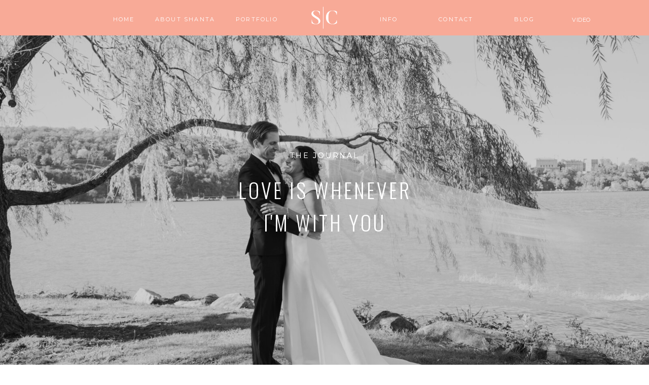

--- FILE ---
content_type: text/html; charset=UTF-8
request_url: https://shantacovington.com/category/weddings/
body_size: 20311
content:
<!DOCTYPE html>
<html lang="en-US" class="d">
<head>
<link rel="stylesheet" type="text/css" href="//lib.showit.co/engine/2.0.1/showit.css" />
<title>weddings | shantacovington.com</title>
<meta name='robots' content='max-image-preview:large' />

            <script data-no-defer="1" data-ezscrex="false" data-cfasync="false" data-pagespeed-no-defer data-cookieconsent="ignore">
                var ctPublicFunctions = {"_ajax_nonce":"5cac01e556","_rest_nonce":"c6d66bd001","_ajax_url":"\/wp-admin\/admin-ajax.php","_rest_url":"https:\/\/shantacovington.com\/wp-json\/","data__cookies_type":"native","data__ajax_type":false,"data__bot_detector_enabled":1,"data__frontend_data_log_enabled":1,"cookiePrefix":"","wprocket_detected":false,"host_url":"shantacovington.com","text__ee_click_to_select":"Click to select the whole data","text__ee_original_email":"The complete one is","text__ee_got_it":"Got it","text__ee_blocked":"Blocked","text__ee_cannot_connect":"Cannot connect","text__ee_cannot_decode":"Can not decode email. Unknown reason","text__ee_email_decoder":"CleanTalk email decoder","text__ee_wait_for_decoding":"The magic is on the way!","text__ee_decoding_process":"Please wait a few seconds while we decode the contact data."}
            </script>
        
            <script data-no-defer="1" data-ezscrex="false" data-cfasync="false" data-pagespeed-no-defer data-cookieconsent="ignore">
                var ctPublic = {"_ajax_nonce":"5cac01e556","settings__forms__check_internal":"0","settings__forms__check_external":"0","settings__forms__force_protection":0,"settings__forms__search_test":"0","settings__data__bot_detector_enabled":1,"settings__sfw__anti_crawler":0,"blog_home":"https:\/\/shantacovington.com\/","pixel__setting":"3","pixel__enabled":false,"pixel__url":"https:\/\/moderate9-v4.cleantalk.org\/pixel\/cac1b693a6c693865a4d53a16381ce28.gif","data__email_check_before_post":"1","data__email_check_exist_post":1,"data__cookies_type":"native","data__key_is_ok":true,"data__visible_fields_required":true,"wl_brandname":"Anti-Spam by CleanTalk","wl_brandname_short":"CleanTalk","ct_checkjs_key":1287795498,"emailEncoderPassKey":"cefe29554c394d8a3ecb3fa1813f2347","bot_detector_forms_excluded":"W10=","advancedCacheExists":false,"varnishCacheExists":false,"wc_ajax_add_to_cart":false}
            </script>
        <link rel='dns-prefetch' href='//fd.cleantalk.org' />
<link rel="alternate" type="application/rss+xml" title="shantacovington.com &raquo; Feed" href="https://shantacovington.com/feed/" />
<link rel="alternate" type="application/rss+xml" title="shantacovington.com &raquo; Comments Feed" href="https://shantacovington.com/comments/feed/" />
<link rel="alternate" type="application/rss+xml" title="shantacovington.com &raquo; weddings Category Feed" href="https://shantacovington.com/category/weddings/feed/" />
<script type="text/javascript">
/* <![CDATA[ */
window._wpemojiSettings = {"baseUrl":"https:\/\/s.w.org\/images\/core\/emoji\/16.0.1\/72x72\/","ext":".png","svgUrl":"https:\/\/s.w.org\/images\/core\/emoji\/16.0.1\/svg\/","svgExt":".svg","source":{"concatemoji":"https:\/\/shantacovington.com\/wp-includes\/js\/wp-emoji-release.min.js?ver=6.8.3"}};
/*! This file is auto-generated */
!function(s,n){var o,i,e;function c(e){try{var t={supportTests:e,timestamp:(new Date).valueOf()};sessionStorage.setItem(o,JSON.stringify(t))}catch(e){}}function p(e,t,n){e.clearRect(0,0,e.canvas.width,e.canvas.height),e.fillText(t,0,0);var t=new Uint32Array(e.getImageData(0,0,e.canvas.width,e.canvas.height).data),a=(e.clearRect(0,0,e.canvas.width,e.canvas.height),e.fillText(n,0,0),new Uint32Array(e.getImageData(0,0,e.canvas.width,e.canvas.height).data));return t.every(function(e,t){return e===a[t]})}function u(e,t){e.clearRect(0,0,e.canvas.width,e.canvas.height),e.fillText(t,0,0);for(var n=e.getImageData(16,16,1,1),a=0;a<n.data.length;a++)if(0!==n.data[a])return!1;return!0}function f(e,t,n,a){switch(t){case"flag":return n(e,"\ud83c\udff3\ufe0f\u200d\u26a7\ufe0f","\ud83c\udff3\ufe0f\u200b\u26a7\ufe0f")?!1:!n(e,"\ud83c\udde8\ud83c\uddf6","\ud83c\udde8\u200b\ud83c\uddf6")&&!n(e,"\ud83c\udff4\udb40\udc67\udb40\udc62\udb40\udc65\udb40\udc6e\udb40\udc67\udb40\udc7f","\ud83c\udff4\u200b\udb40\udc67\u200b\udb40\udc62\u200b\udb40\udc65\u200b\udb40\udc6e\u200b\udb40\udc67\u200b\udb40\udc7f");case"emoji":return!a(e,"\ud83e\udedf")}return!1}function g(e,t,n,a){var r="undefined"!=typeof WorkerGlobalScope&&self instanceof WorkerGlobalScope?new OffscreenCanvas(300,150):s.createElement("canvas"),o=r.getContext("2d",{willReadFrequently:!0}),i=(o.textBaseline="top",o.font="600 32px Arial",{});return e.forEach(function(e){i[e]=t(o,e,n,a)}),i}function t(e){var t=s.createElement("script");t.src=e,t.defer=!0,s.head.appendChild(t)}"undefined"!=typeof Promise&&(o="wpEmojiSettingsSupports",i=["flag","emoji"],n.supports={everything:!0,everythingExceptFlag:!0},e=new Promise(function(e){s.addEventListener("DOMContentLoaded",e,{once:!0})}),new Promise(function(t){var n=function(){try{var e=JSON.parse(sessionStorage.getItem(o));if("object"==typeof e&&"number"==typeof e.timestamp&&(new Date).valueOf()<e.timestamp+604800&&"object"==typeof e.supportTests)return e.supportTests}catch(e){}return null}();if(!n){if("undefined"!=typeof Worker&&"undefined"!=typeof OffscreenCanvas&&"undefined"!=typeof URL&&URL.createObjectURL&&"undefined"!=typeof Blob)try{var e="postMessage("+g.toString()+"("+[JSON.stringify(i),f.toString(),p.toString(),u.toString()].join(",")+"));",a=new Blob([e],{type:"text/javascript"}),r=new Worker(URL.createObjectURL(a),{name:"wpTestEmojiSupports"});return void(r.onmessage=function(e){c(n=e.data),r.terminate(),t(n)})}catch(e){}c(n=g(i,f,p,u))}t(n)}).then(function(e){for(var t in e)n.supports[t]=e[t],n.supports.everything=n.supports.everything&&n.supports[t],"flag"!==t&&(n.supports.everythingExceptFlag=n.supports.everythingExceptFlag&&n.supports[t]);n.supports.everythingExceptFlag=n.supports.everythingExceptFlag&&!n.supports.flag,n.DOMReady=!1,n.readyCallback=function(){n.DOMReady=!0}}).then(function(){return e}).then(function(){var e;n.supports.everything||(n.readyCallback(),(e=n.source||{}).concatemoji?t(e.concatemoji):e.wpemoji&&e.twemoji&&(t(e.twemoji),t(e.wpemoji)))}))}((window,document),window._wpemojiSettings);
/* ]]> */
</script>
<style id='wp-emoji-styles-inline-css' type='text/css'>

	img.wp-smiley, img.emoji {
		display: inline !important;
		border: none !important;
		box-shadow: none !important;
		height: 1em !important;
		width: 1em !important;
		margin: 0 0.07em !important;
		vertical-align: -0.1em !important;
		background: none !important;
		padding: 0 !important;
	}
</style>
<link rel='stylesheet' id='wp-block-library-css' href='https://shantacovington.com/wp-includes/css/dist/block-library/style.min.css?ver=6.8.3' type='text/css' media='all' />
<style id='classic-theme-styles-inline-css' type='text/css'>
/*! This file is auto-generated */
.wp-block-button__link{color:#fff;background-color:#32373c;border-radius:9999px;box-shadow:none;text-decoration:none;padding:calc(.667em + 2px) calc(1.333em + 2px);font-size:1.125em}.wp-block-file__button{background:#32373c;color:#fff;text-decoration:none}
</style>
<style id='global-styles-inline-css' type='text/css'>
:root{--wp--preset--aspect-ratio--square: 1;--wp--preset--aspect-ratio--4-3: 4/3;--wp--preset--aspect-ratio--3-4: 3/4;--wp--preset--aspect-ratio--3-2: 3/2;--wp--preset--aspect-ratio--2-3: 2/3;--wp--preset--aspect-ratio--16-9: 16/9;--wp--preset--aspect-ratio--9-16: 9/16;--wp--preset--color--black: #000000;--wp--preset--color--cyan-bluish-gray: #abb8c3;--wp--preset--color--white: #ffffff;--wp--preset--color--pale-pink: #f78da7;--wp--preset--color--vivid-red: #cf2e2e;--wp--preset--color--luminous-vivid-orange: #ff6900;--wp--preset--color--luminous-vivid-amber: #fcb900;--wp--preset--color--light-green-cyan: #7bdcb5;--wp--preset--color--vivid-green-cyan: #00d084;--wp--preset--color--pale-cyan-blue: #8ed1fc;--wp--preset--color--vivid-cyan-blue: #0693e3;--wp--preset--color--vivid-purple: #9b51e0;--wp--preset--gradient--vivid-cyan-blue-to-vivid-purple: linear-gradient(135deg,rgba(6,147,227,1) 0%,rgb(155,81,224) 100%);--wp--preset--gradient--light-green-cyan-to-vivid-green-cyan: linear-gradient(135deg,rgb(122,220,180) 0%,rgb(0,208,130) 100%);--wp--preset--gradient--luminous-vivid-amber-to-luminous-vivid-orange: linear-gradient(135deg,rgba(252,185,0,1) 0%,rgba(255,105,0,1) 100%);--wp--preset--gradient--luminous-vivid-orange-to-vivid-red: linear-gradient(135deg,rgba(255,105,0,1) 0%,rgb(207,46,46) 100%);--wp--preset--gradient--very-light-gray-to-cyan-bluish-gray: linear-gradient(135deg,rgb(238,238,238) 0%,rgb(169,184,195) 100%);--wp--preset--gradient--cool-to-warm-spectrum: linear-gradient(135deg,rgb(74,234,220) 0%,rgb(151,120,209) 20%,rgb(207,42,186) 40%,rgb(238,44,130) 60%,rgb(251,105,98) 80%,rgb(254,248,76) 100%);--wp--preset--gradient--blush-light-purple: linear-gradient(135deg,rgb(255,206,236) 0%,rgb(152,150,240) 100%);--wp--preset--gradient--blush-bordeaux: linear-gradient(135deg,rgb(254,205,165) 0%,rgb(254,45,45) 50%,rgb(107,0,62) 100%);--wp--preset--gradient--luminous-dusk: linear-gradient(135deg,rgb(255,203,112) 0%,rgb(199,81,192) 50%,rgb(65,88,208) 100%);--wp--preset--gradient--pale-ocean: linear-gradient(135deg,rgb(255,245,203) 0%,rgb(182,227,212) 50%,rgb(51,167,181) 100%);--wp--preset--gradient--electric-grass: linear-gradient(135deg,rgb(202,248,128) 0%,rgb(113,206,126) 100%);--wp--preset--gradient--midnight: linear-gradient(135deg,rgb(2,3,129) 0%,rgb(40,116,252) 100%);--wp--preset--font-size--small: 13px;--wp--preset--font-size--medium: 20px;--wp--preset--font-size--large: 36px;--wp--preset--font-size--x-large: 42px;--wp--preset--spacing--20: 0.44rem;--wp--preset--spacing--30: 0.67rem;--wp--preset--spacing--40: 1rem;--wp--preset--spacing--50: 1.5rem;--wp--preset--spacing--60: 2.25rem;--wp--preset--spacing--70: 3.38rem;--wp--preset--spacing--80: 5.06rem;--wp--preset--shadow--natural: 6px 6px 9px rgba(0, 0, 0, 0.2);--wp--preset--shadow--deep: 12px 12px 50px rgba(0, 0, 0, 0.4);--wp--preset--shadow--sharp: 6px 6px 0px rgba(0, 0, 0, 0.2);--wp--preset--shadow--outlined: 6px 6px 0px -3px rgba(255, 255, 255, 1), 6px 6px rgba(0, 0, 0, 1);--wp--preset--shadow--crisp: 6px 6px 0px rgba(0, 0, 0, 1);}:where(.is-layout-flex){gap: 0.5em;}:where(.is-layout-grid){gap: 0.5em;}body .is-layout-flex{display: flex;}.is-layout-flex{flex-wrap: wrap;align-items: center;}.is-layout-flex > :is(*, div){margin: 0;}body .is-layout-grid{display: grid;}.is-layout-grid > :is(*, div){margin: 0;}:where(.wp-block-columns.is-layout-flex){gap: 2em;}:where(.wp-block-columns.is-layout-grid){gap: 2em;}:where(.wp-block-post-template.is-layout-flex){gap: 1.25em;}:where(.wp-block-post-template.is-layout-grid){gap: 1.25em;}.has-black-color{color: var(--wp--preset--color--black) !important;}.has-cyan-bluish-gray-color{color: var(--wp--preset--color--cyan-bluish-gray) !important;}.has-white-color{color: var(--wp--preset--color--white) !important;}.has-pale-pink-color{color: var(--wp--preset--color--pale-pink) !important;}.has-vivid-red-color{color: var(--wp--preset--color--vivid-red) !important;}.has-luminous-vivid-orange-color{color: var(--wp--preset--color--luminous-vivid-orange) !important;}.has-luminous-vivid-amber-color{color: var(--wp--preset--color--luminous-vivid-amber) !important;}.has-light-green-cyan-color{color: var(--wp--preset--color--light-green-cyan) !important;}.has-vivid-green-cyan-color{color: var(--wp--preset--color--vivid-green-cyan) !important;}.has-pale-cyan-blue-color{color: var(--wp--preset--color--pale-cyan-blue) !important;}.has-vivid-cyan-blue-color{color: var(--wp--preset--color--vivid-cyan-blue) !important;}.has-vivid-purple-color{color: var(--wp--preset--color--vivid-purple) !important;}.has-black-background-color{background-color: var(--wp--preset--color--black) !important;}.has-cyan-bluish-gray-background-color{background-color: var(--wp--preset--color--cyan-bluish-gray) !important;}.has-white-background-color{background-color: var(--wp--preset--color--white) !important;}.has-pale-pink-background-color{background-color: var(--wp--preset--color--pale-pink) !important;}.has-vivid-red-background-color{background-color: var(--wp--preset--color--vivid-red) !important;}.has-luminous-vivid-orange-background-color{background-color: var(--wp--preset--color--luminous-vivid-orange) !important;}.has-luminous-vivid-amber-background-color{background-color: var(--wp--preset--color--luminous-vivid-amber) !important;}.has-light-green-cyan-background-color{background-color: var(--wp--preset--color--light-green-cyan) !important;}.has-vivid-green-cyan-background-color{background-color: var(--wp--preset--color--vivid-green-cyan) !important;}.has-pale-cyan-blue-background-color{background-color: var(--wp--preset--color--pale-cyan-blue) !important;}.has-vivid-cyan-blue-background-color{background-color: var(--wp--preset--color--vivid-cyan-blue) !important;}.has-vivid-purple-background-color{background-color: var(--wp--preset--color--vivid-purple) !important;}.has-black-border-color{border-color: var(--wp--preset--color--black) !important;}.has-cyan-bluish-gray-border-color{border-color: var(--wp--preset--color--cyan-bluish-gray) !important;}.has-white-border-color{border-color: var(--wp--preset--color--white) !important;}.has-pale-pink-border-color{border-color: var(--wp--preset--color--pale-pink) !important;}.has-vivid-red-border-color{border-color: var(--wp--preset--color--vivid-red) !important;}.has-luminous-vivid-orange-border-color{border-color: var(--wp--preset--color--luminous-vivid-orange) !important;}.has-luminous-vivid-amber-border-color{border-color: var(--wp--preset--color--luminous-vivid-amber) !important;}.has-light-green-cyan-border-color{border-color: var(--wp--preset--color--light-green-cyan) !important;}.has-vivid-green-cyan-border-color{border-color: var(--wp--preset--color--vivid-green-cyan) !important;}.has-pale-cyan-blue-border-color{border-color: var(--wp--preset--color--pale-cyan-blue) !important;}.has-vivid-cyan-blue-border-color{border-color: var(--wp--preset--color--vivid-cyan-blue) !important;}.has-vivid-purple-border-color{border-color: var(--wp--preset--color--vivid-purple) !important;}.has-vivid-cyan-blue-to-vivid-purple-gradient-background{background: var(--wp--preset--gradient--vivid-cyan-blue-to-vivid-purple) !important;}.has-light-green-cyan-to-vivid-green-cyan-gradient-background{background: var(--wp--preset--gradient--light-green-cyan-to-vivid-green-cyan) !important;}.has-luminous-vivid-amber-to-luminous-vivid-orange-gradient-background{background: var(--wp--preset--gradient--luminous-vivid-amber-to-luminous-vivid-orange) !important;}.has-luminous-vivid-orange-to-vivid-red-gradient-background{background: var(--wp--preset--gradient--luminous-vivid-orange-to-vivid-red) !important;}.has-very-light-gray-to-cyan-bluish-gray-gradient-background{background: var(--wp--preset--gradient--very-light-gray-to-cyan-bluish-gray) !important;}.has-cool-to-warm-spectrum-gradient-background{background: var(--wp--preset--gradient--cool-to-warm-spectrum) !important;}.has-blush-light-purple-gradient-background{background: var(--wp--preset--gradient--blush-light-purple) !important;}.has-blush-bordeaux-gradient-background{background: var(--wp--preset--gradient--blush-bordeaux) !important;}.has-luminous-dusk-gradient-background{background: var(--wp--preset--gradient--luminous-dusk) !important;}.has-pale-ocean-gradient-background{background: var(--wp--preset--gradient--pale-ocean) !important;}.has-electric-grass-gradient-background{background: var(--wp--preset--gradient--electric-grass) !important;}.has-midnight-gradient-background{background: var(--wp--preset--gradient--midnight) !important;}.has-small-font-size{font-size: var(--wp--preset--font-size--small) !important;}.has-medium-font-size{font-size: var(--wp--preset--font-size--medium) !important;}.has-large-font-size{font-size: var(--wp--preset--font-size--large) !important;}.has-x-large-font-size{font-size: var(--wp--preset--font-size--x-large) !important;}
:where(.wp-block-post-template.is-layout-flex){gap: 1.25em;}:where(.wp-block-post-template.is-layout-grid){gap: 1.25em;}
:where(.wp-block-columns.is-layout-flex){gap: 2em;}:where(.wp-block-columns.is-layout-grid){gap: 2em;}
:root :where(.wp-block-pullquote){font-size: 1.5em;line-height: 1.6;}
</style>
<link rel='stylesheet' id='cleantalk-public-css-css' href='https://shantacovington.com/wp-content/plugins/cleantalk-spam-protect/css/cleantalk-public.min.css?ver=6.64_1758576078' type='text/css' media='all' />
<link rel='stylesheet' id='cleantalk-email-decoder-css-css' href='https://shantacovington.com/wp-content/plugins/cleantalk-spam-protect/css/cleantalk-email-decoder.min.css?ver=6.64_1758576078' type='text/css' media='all' />
<script type="text/javascript" src="https://shantacovington.com/wp-content/plugins/cleantalk-spam-protect/js/apbct-public-bundle.min.js?ver=6.64_1758576079" id="apbct-public-bundle.min-js-js"></script>
<script type="text/javascript" src="https://fd.cleantalk.org/ct-bot-detector-wrapper.js?ver=6.64" id="ct_bot_detector-js" defer="defer" data-wp-strategy="defer"></script>
<script type="text/javascript" src="https://shantacovington.com/wp-includes/js/jquery/jquery.min.js?ver=3.7.1" id="jquery-core-js"></script>
<script type="text/javascript" src="https://shantacovington.com/wp-includes/js/jquery/jquery-migrate.min.js?ver=3.4.1" id="jquery-migrate-js"></script>
<script type="text/javascript" src="https://shantacovington.com/wp-content/plugins/showit/public/js/showit.js?ver=1765937255" id="si-script-js"></script>
<link rel="https://api.w.org/" href="https://shantacovington.com/wp-json/" /><link rel="alternate" title="JSON" type="application/json" href="https://shantacovington.com/wp-json/wp/v2/categories/3" /><link rel="EditURI" type="application/rsd+xml" title="RSD" href="https://shantacovington.com/xmlrpc.php?rsd" />
<style type="text/css">.recentcomments a{display:inline !important;padding:0 !important;margin:0 !important;}</style><link rel="icon" href="https://shantacovington.com/wp-content/uploads/sites/9254/2019/08/cropped-untitled-268-32x32.jpg" sizes="32x32" />
<link rel="icon" href="https://shantacovington.com/wp-content/uploads/sites/9254/2019/08/cropped-untitled-268-192x192.jpg" sizes="192x192" />
<link rel="apple-touch-icon" href="https://shantacovington.com/wp-content/uploads/sites/9254/2019/08/cropped-untitled-268-180x180.jpg" />
<meta name="msapplication-TileImage" content="https://shantacovington.com/wp-content/uploads/sites/9254/2019/08/cropped-untitled-268-270x270.jpg" />

<meta charset="UTF-8" />
<meta name="viewport" content="width=device-width, initial-scale=1" />
<link rel="icon" type="image/png" href="//static.showit.co/200/5ZgSVAaUQPCnmIIK8_q9WA/93271/03_simple_mark_full_color.png" />
<link rel="preconnect" href="https://static.showit.co" />


<link rel="preconnect" href="https://fonts.googleapis.com">
<link rel="preconnect" href="https://fonts.gstatic.com" crossorigin>
<link href="https://fonts.googleapis.com/css?family=Montserrat:regular|Raleway:regular|Oswald:300|Raleway:italic" rel="stylesheet" type="text/css"/>
<script id="init_data" type="application/json">
{"mobile":{"w":320,"background":{"type":"color","color":"colors-7"}},"desktop":{"w":1200,"bgFillType":"color","bgColor":"colors-7"},"sid":"2cnugmfurrs0ccfeqtysuq","break":768,"assetURL":"//static.showit.co","contactFormId":"93271/208781","cfAction":"aHR0cHM6Ly9jbGllbnRzZXJ2aWNlLnNob3dpdC5jby9jb250YWN0Zm9ybQ==","sgAction":"aHR0cHM6Ly9jbGllbnRzZXJ2aWNlLnNob3dpdC5jby9zb2NpYWxncmlk","blockData":[{"slug":"mobile-menu-closed","visible":"m","states":[],"d":{"w":1200,"h":400,"bgMediaType":"none","bgFillType":"color","bgColor":"#FFFFFF"},"m":{"w":320,"h":60,"bgMediaType":"none","bgFillType":"color","bgColor":"#FFFFFF"}},{"slug":"navigation","visible":"d","states":[],"d":{"w":1200,"h":70,"bgColor":"#f68e75:75","bgMediaType":"none","bgFillType":"color","locking":{"side":"st","scrollOffset":1}},"m":{"w":320,"h":1,"bgFillType":"color","bgColor":"#FFFFFF","bgMediaType":"none"}},{"slug":"blog-header","visible":"a","states":[],"d":{"w":1200,"h":660,"nature":"wH","bgMediaType":"image","bgImage":{"key":"FUed0Uc4Qseb0czmQ9lamA/93271/amelandtimwedfinal-154.jpg","aspect_ratio":1.50014,"title":"AmelAndTimWedFinal-154","type":"asset"},"bgOpacity":80,"bgPos":"cm","bgScale":"cover","bgScroll":"p","bgFillType":"color","bgColor":"colors-0"},"m":{"w":320,"h":200,"bgMediaType":"image","bgImage":{"key":"FUed0Uc4Qseb0czmQ9lamA/93271/amelandtimwedfinal-154.jpg","aspect_ratio":1.50014,"title":"AmelAndTimWedFinal-154","type":"asset"},"bgOpacity":80,"bgPos":"cm","bgScale":"cover","bgScroll":"p","bgFillType":"color","bgColor":"colors-0"}},{"slug":"sidebar","visible":"a","states":[],"d":{"w":1200,"h":1,"bgMediaType":"none","bgColor":"#000000:0","bgFillType":"color"},"m":{"w":320,"h":461,"bgMediaType":"none","bgColor":"#000000:0","bgFillType":"color"}},{"slug":"post-title","visible":"a","states":[],"d":{"h":150,"w":1200,"locking":{"offset":100},"nature":"dH","bgMediaType":"none","bgFillType":"color","bgColor":"colors-7"},"m":{"h":73,"w":320,"nature":"dH","bgMediaType":"none","bgFillType":"color","bgColor":"colors-7"}},{"slug":"post-content","visible":"a","states":[],"d":{"h":531,"w":1200,"nature":"dH","bgMediaType":"none","bgFillType":"color","bgColor":"colors-7"},"m":{"h":341,"w":320,"nature":"dH","bgMediaType":"none","bgFillType":"color","bgColor":"colors-7"}},{"slug":"read-more","visible":"a","states":[],"d":{"h":75,"w":1200,"nature":"dH","bgMediaType":"none","bgFillType":"color","bgColor":"colors-7"},"m":{"h":48,"w":320,"nature":"dH","bgMediaType":"none","bgFillType":"color","bgColor":"colors-7"}},{"slug":"pagination","visible":"a","states":[],"d":{"w":1200,"h":200,"bgMediaType":"none","bgFillType":"color","bgColor":"#FFFFFF"},"m":{"w":320,"h":80,"bgMediaType":"none","bgFillType":"color","bgColor":"colors-6"}},{"slug":"footer","visible":"a","states":[],"d":{"w":1200,"h":467,"bgMediaType":"none","bgFillType":"color","bgColor":"colors-7"},"m":{"w":320,"h":566,"bgMediaType":"none","bgFillType":"color","bgColor":"colors-7"}},{"slug":"credits","visible":"a","states":[],"d":{"w":1200,"h":50,"bgMediaType":"none","bgFillType":"color","bgColor":"#191919"},"m":{"w":320,"h":62,"bgMediaType":"none","bgFillType":"color","bgColor":"colors-0"}},{"slug":"mobile-menu-open","visible":"m","states":[],"d":{"w":1200,"h":400,"hide":1,"bgMediaType":"none","bgFillType":"color","bgColor":"#FFFFFF"},"m":{"w":320,"h":550,"nature":"wH","locking":{"side":"t"},"hide":1,"bgMediaType":"none","bgFillType":"color","bgColor":"#f9f9f9"}},{"slug":"site-canvas-subscribe","visible":"a","states":[],"d":{"trIn":{"type":"fade","duration":1,"direction":"none","delay":0},"nature":"wH","h":556,"trOut":{"type":"fade","duration":1,"direction":"none"},"stateTrIn":{"type":"none","direction":"Down","duration":1.25},"w":1200,"stateTrOut":{"type":"none","direction":"Up","duration":2},"locking":{"side":"t","offset":0},"hide":1,"bgMediaType":"none","bgFillType":"color","bgColor":"#000000:0","tr":{"in":{"cl":"fadeIn","d":1,"dl":0},"out":{"cl":"fadeOut","d":1,"dl":"0"}}},"m":{"w":320,"h":322,"nature":"wH","stateTrIn":{"type":"none"},"stateTrOut":{"type":"none"},"hide":1,"bgMediaType":"none","bgFillType":"color","bgColor":"#000000:0"}}],"elementData":[{"type":"icon","visible":"a","id":"mobile-menu-closed_0","blockId":"mobile-menu-closed","m":{"x":253,"y":5,"w":50,"h":50,"a":0},"d":{"x":550,"y":150,"w":100,"h":100,"a":0},"pc":[{"type":"show","block":"mobile-menu-open"}]},{"type":"graphic","visible":"a","id":"mobile-menu-closed_1","blockId":"mobile-menu-closed","m":{"x":10,"y":9,"w":48,"h":42,"a":0},"d":{"x":440,"y":60,"w":320,"h":280,"a":0},"c":{"key":"5ZgSVAaUQPCnmIIK8_q9WA/93271/03_simple_mark_full_color.png","aspect_ratio":1.1436}},{"type":"text","visible":"d","id":"navigation_0","blockId":"navigation","m":{"x":103.3,"y":385.288,"w":113.4,"h":21,"a":0,"lockV":"t"},"d":{"x":971,"y":25,"w":46,"h":17,"a":0}},{"type":"text","visible":"d","id":"navigation_1","blockId":"navigation","m":{"x":103.3,"y":334.673,"w":113.4,"h":21,"a":0,"lockV":"t"},"d":{"x":823,"y":25.487,"w":73.024,"h":17.011,"a":0}},{"type":"text","visible":"d","id":"navigation_2","blockId":"navigation","m":{"x":103.3,"y":284.057,"w":113.4,"h":21,"a":0,"lockV":"t"},"d":{"x":704,"y":25,"w":45,"h":17,"a":0}},{"type":"text","visible":"d","id":"navigation_3","blockId":"navigation","m":{"x":103.3,"y":233.442,"w":113.4,"h":21,"a":0,"lockV":"t"},"d":{"x":420,"y":25,"w":93,"h":17,"a":0}},{"type":"text","visible":"d","id":"navigation_4","blockId":"navigation","m":{"x":103.3,"y":182.826,"w":113.4,"h":21,"a":0,"lockV":"t"},"d":{"x":254,"y":25,"w":142,"h":17,"a":0}},{"type":"text","visible":"d","id":"navigation_5","blockId":"navigation","m":{"x":103.3,"y":132.211,"w":113.4,"h":21,"a":0,"lockV":"t"},"d":{"x":179,"y":25.497,"w":50.024,"h":17.016,"a":0}},{"type":"graphic","visible":"a","id":"navigation_6","blockId":"navigation","m":{"x":101,"y":30,"w":118,"h":104,"a":0},"d":{"x":574,"y":12,"w":52,"h":46,"a":0},"c":{"key":"I9O5C7-HSYeQSkVmsPG1PA/93271/03_simple_mark_watermark.png","aspect_ratio":1.1436}},{"type":"text","visible":"a","id":"navigation_7","blockId":"navigation","m":{"x":117,"y":-7,"w":86.39999999999999,"h":16,"a":0},"d":{"x":1058,"y":26,"w":97,"h":18,"a":0}},{"type":"text","visible":"a","id":"blog-header_0","blockId":"blog-header","m":{"x":109,"y":92,"w":102,"h":17,"a":0},"d":{"x":512,"y":195,"w":177,"h":19,"a":0}},{"type":"text","visible":"a","id":"blog-header_1","blockId":"blog-header","m":{"x":67,"y":82,"w":186,"h":86,"a":0},"d":{"x":350,"y":243,"w":500,"h":119,"a":0}},{"type":"text","visible":"a","id":"blog-header_2","blockId":"blog-header","m":{"x":83,"y":52,"w":155,"h":17,"a":0},"d":{"x":512,"y":195,"w":177,"h":19,"a":0}},{"type":"simple","visible":"d","id":"sidebar_0","blockId":"sidebar","m":{"x":63,"y":250,"w":224,"h":30,"a":0},"d":{"x":906,"y":684,"w":204,"h":41,"a":0}},{"type":"text","visible":"a","id":"sidebar_1","blockId":"sidebar","m":{"x":33,"y":113,"w":253,"h":89,"a":0},"d":{"x":906,"y":164,"w":236,"h":175,"a":0}},{"type":"text","visible":"a","id":"sidebar_2","blockId":"sidebar","m":{"x":33,"y":67,"w":68,"h":28,"a":0},"d":{"x":905,"y":117,"w":228,"h":35,"a":0}},{"type":"text","visible":"a","id":"sidebar_3","blockId":"sidebar","m":{"x":33,"y":238,"w":222,"h":28,"a":0},"d":{"x":905,"y":369,"w":228,"h":36,"a":0}},{"type":"text","visible":"a","id":"sidebar_4","blockId":"sidebar","m":{"x":33,"y":282,"w":86,"h":16,"a":0},"d":{"x":906,"y":414,"w":236,"h":28,"a":0}},{"type":"text","visible":"a","id":"sidebar_5","blockId":"sidebar","m":{"x":33,"y":314,"w":86,"h":16,"a":0},"d":{"x":906,"y":447,"w":236,"h":28,"a":0}},{"type":"text","visible":"a","id":"sidebar_6","blockId":"sidebar","m":{"x":33,"y":346,"w":134,"h":16,"a":0},"d":{"x":906,"y":479,"w":236,"h":28,"a":0}},{"type":"text","visible":"a","id":"sidebar_7","blockId":"sidebar","m":{"x":33,"y":377,"w":86,"h":16,"a":0},"d":{"x":906,"y":512,"w":236,"h":28,"a":0}},{"type":"text","visible":"a","id":"sidebar_8","blockId":"sidebar","m":{"x":33,"y":409,"w":86,"h":16,"a":0},"d":{"x":906,"y":544,"w":236,"h":28,"a":0}},{"type":"text","visible":"d","id":"sidebar_9","blockId":"sidebar","m":{"x":248,"y":286,"w":222,"h":28,"a":0},"d":{"x":905,"y":638,"w":228,"h":37,"a":0}},{"type":"text","visible":"d","id":"sidebar_10","blockId":"sidebar","m":{"x":74,"y":257,"w":86,"h":16,"a":0},"d":{"x":919,"y":691,"w":184,"h":27,"a":0}},{"type":"text","visible":"d","id":"sidebar_11","blockId":"sidebar","m":{"x":230,"y":336,"w":222,"h":28,"a":0},"d":{"x":905,"y":769,"w":228,"h":36,"a":0}},{"type":"icon","visible":"a","id":"sidebar_12","blockId":"sidebar","m":{"x":266,"y":68,"w":17,"h":17,"a":0},"d":{"x":1001,"y":817,"w":18,"h":18,"a":0}},{"type":"icon","visible":"a","id":"sidebar_13","blockId":"sidebar","m":{"x":234,"y":68,"w":17,"h":17,"a":0},"d":{"x":967,"y":817,"w":18,"h":18,"a":0}},{"type":"icon","visible":"a","id":"sidebar_14","blockId":"sidebar","m":{"x":203,"y":68,"w":17,"h":17,"a":0},"d":{"x":934,"y":817,"w":18,"h":18,"a":0}},{"type":"icon","visible":"a","id":"sidebar_15","blockId":"sidebar","m":{"x":171,"y":68,"w":17,"h":17,"a":0},"d":{"x":901,"y":817,"w":18,"h":18,"a":0}},{"type":"text","visible":"a","id":"post-title_0","blockId":"post-title","m":{"x":27,"y":20,"w":270,"h":26,"a":0},"d":{"x":70,"y":111,"w":720,"h":37,"a":0}},{"type":"graphic","visible":"a","id":"post-content_0","blockId":"post-content","m":{"x":18,"y":5,"w":284,"h":195,"a":0,"gs":{"t":"cover","p":105}},"d":{"x":70,"y":6,"w":720,"h":420,"a":0,"gs":{"t":"zoom","p":105}},"c":{"key":"chcocnXTQ8u0OIDecSWrEA/shared/brianna-wes-074.jpg","aspect_ratio":1.5}},{"type":"text","visible":"a","id":"post-content_1","blockId":"post-content","m":{"x":23,"y":222,"w":270,"h":109,"a":0},"d":{"x":70,"y":453,"w":720,"h":66,"a":0}},{"type":"text","visible":"a","id":"read-more_0","blockId":"read-more","m":{"x":109,"y":6,"w":102.01,"h":27.014,"a":0},"d":{"x":353,"y":14.993,"w":146.014,"h":27.015,"a":0}},{"type":"text","visible":"a","id":"pagination_0","blockId":"pagination","m":{"x":39,"y":33,"w":133.004,"h":15,"a":0},"d":{"x":139,"y":90.492,"w":235.008,"h":29,"a":0}},{"type":"text","visible":"a","id":"pagination_1","blockId":"pagination","m":{"x":179,"y":33,"w":102.007,"h":15,"a":0},"d":{"x":539,"y":90,"w":235,"h":29,"a":0}},{"type":"icon","visible":"a","id":"footer_0","blockId":"footer","m":{"x":192,"y":379,"w":14,"h":14,"a":0},"d":{"x":152,"y":367,"w":18,"h":18,"a":0}},{"type":"icon","visible":"a","id":"footer_1","blockId":"footer","m":{"x":108,"y":379,"w":14,"h":14,"a":0},"d":{"x":53,"y":368,"w":18,"h":18,"a":0}},{"type":"icon","visible":"a","id":"footer_2","blockId":"footer","m":{"x":163,"y":379,"w":14,"h":14,"a":0},"d":{"x":119,"y":367,"w":18,"h":18,"a":0}},{"type":"icon","visible":"a","id":"footer_3","blockId":"footer","m":{"x":136,"y":379,"w":14,"h":14,"a":0},"d":{"x":86,"y":368,"w":18,"h":18,"a":0}},{"type":"graphic","visible":"a","id":"footer_4","blockId":"footer","m":{"x":168,"y":132,"w":99,"h":102,"a":0},"d":{"x":359,"y":101,"w":215,"h":224,"a":0},"c":{"key":"bdUtRBlVQz-kGLUrbkswbQ/93271/untitled-718.jpg","aspect_ratio":0.92127}},{"type":"graphic","visible":"a","id":"footer_5","blockId":"footer","m":{"x":167,"y":252,"w":99,"h":102,"a":0},"d":{"x":1028,"y":100,"w":215,"h":224,"a":0},"c":{"key":"RFjy0El-SQ-CWvrDYTSijQ/93271/sam_and_chris_web_new-1.jpg","aspect_ratio":1.49985}},{"type":"graphic","visible":"a","id":"footer_6","blockId":"footer","m":{"x":53,"y":11,"w":99,"h":102,"a":0},"d":{"x":136,"y":101,"w":215,"h":224,"a":0},"c":{"key":"BfeA29t8S0-hU3AGVgdVvA/93271/untitled-310_copy.jpg","aspect_ratio":0.6668}},{"type":"graphic","visible":"a","id":"footer_7","blockId":"footer","m":{"x":168,"y":12,"w":99,"h":102,"a":0},"d":{"x":581,"y":101,"w":215,"h":224,"a":0},"c":{"key":"Q6Xt9ssaSeyyFFjAOntVSA/93271/catherine_and_max_for_new_website-4.jpg","aspect_ratio":1.49971}},{"type":"graphic","visible":"a","id":"footer_8","blockId":"footer","m":{"x":54,"y":132,"w":99,"h":102,"a":0},"d":{"x":804,"y":101,"w":215,"h":224,"a":0},"c":{"key":"v7mEjjYRQAaTWJF9sScOtg/93271/shawn_and_ericka_web_new-2.jpg","aspect_ratio":0.63869}},{"type":"text","visible":"a","id":"footer_9","blockId":"footer","m":{"x":57,"y":451,"w":190,"h":63,"a":0},"d":{"x":765,"y":373,"w":379,"h":60,"a":0}},{"type":"graphic","visible":"a","id":"footer_10","blockId":"footer","m":{"x":54,"y":252,"w":99,"h":102,"a":0},"d":{"x":-88,"y":101,"w":215,"h":224,"a":0},"c":{"key":"aV1PWbvGQaiCH_HaOL-kQw/93271/untitled-135-3_2.jpg","aspect_ratio":0.81836}},{"type":"simple","visible":"d","id":"footer_11","blockId":"footer","m":{"x":48,"y":74,"w":224,"h":343,"a":0},"d":{"x":446,"y":239,"w":302,"h":62,"a":0}},{"type":"text","visible":"d","id":"footer_12","blockId":"footer","m":{"x":109,"y":237,"w":102,"h":17,"a":0},"d":{"x":443,"y":247,"w":315,"h":19,"a":0}},{"type":"text","visible":"a","id":"credits_0","blockId":"credits","m":{"x":9,"y":14,"w":298,"h":17,"a":0},"d":{"x":364,"y":13,"w":479,"h":25,"a":0}},{"type":"text","visible":"m","id":"mobile-menu-open_0","blockId":"mobile-menu-open","m":{"x":189,"y":466,"w":76,"h":22,"a":0,"lockV":"t"},"d":{"x":562,"y":193,"w":97.19999999999999,"h":18,"a":0}},{"type":"icon","visible":"m","id":"mobile-menu-open_1","blockId":"mobile-menu-open","m":{"x":217,"y":424,"w":21,"h":25,"a":0,"lockV":"t"},"d":{"x":575,"y":175,"w":100,"h":100,"a":0}},{"type":"text","visible":"m","id":"mobile-menu-open_2","blockId":"mobile-menu-open","m":{"x":56,"y":466,"w":76,"h":22,"a":0},"d":{"x":562,"y":193,"w":97.19999999999999,"h":18,"a":0}},{"type":"icon","visible":"m","id":"mobile-menu-open_3","blockId":"mobile-menu-open","m":{"x":82,"y":424,"w":21,"h":24,"a":0,"lockV":"t"},"d":{"x":575,"y":175,"w":100,"h":100,"a":0}},{"type":"text","visible":"m","id":"mobile-menu-open_4","blockId":"mobile-menu-open","m":{"x":56,"y":346,"w":76,"h":22,"a":0,"lockV":"t"},"d":{"x":562,"y":193,"w":97.19999999999999,"h":18,"a":0}},{"type":"icon","visible":"m","id":"mobile-menu-open_5","blockId":"mobile-menu-open","m":{"x":80,"y":302,"w":27,"h":30,"a":0,"lockV":"t"},"d":{"x":575,"y":175,"w":100,"h":100,"a":0}},{"type":"text","visible":"m","id":"mobile-menu-open_6","blockId":"mobile-menu-open","m":{"x":191,"y":346,"w":76,"h":22,"a":0,"lockV":"t"},"d":{"x":562,"y":193,"w":97.19999999999999,"h":18,"a":0}},{"type":"icon","visible":"m","id":"mobile-menu-open_7","blockId":"mobile-menu-open","m":{"x":216,"y":306,"w":23,"h":23,"a":0,"lockV":"t"},"d":{"x":575,"y":175,"w":100,"h":100,"a":0}},{"type":"text","visible":"m","id":"mobile-menu-open_8","blockId":"mobile-menu-open","m":{"x":190,"y":232,"w":76,"h":22,"a":0,"lockV":"t"},"d":{"x":562,"y":193,"w":97.19999999999999,"h":18,"a":0}},{"type":"icon","visible":"m","id":"mobile-menu-open_9","blockId":"mobile-menu-open","m":{"x":215,"y":189,"w":25,"h":27,"a":0,"lockV":"t"},"d":{"x":575,"y":175,"w":100,"h":100,"a":0}},{"type":"text","visible":"m","id":"mobile-menu-open_10","blockId":"mobile-menu-open","m":{"x":56,"y":232,"w":76,"h":22,"a":0,"lockV":"t"},"d":{"x":562,"y":193,"w":97.19999999999999,"h":18,"a":0}},{"type":"icon","visible":"m","id":"mobile-menu-open_11","blockId":"mobile-menu-open","m":{"x":80,"y":189,"w":27,"h":27,"a":0,"lockV":"t"},"d":{"x":575,"y":175,"w":100,"h":100,"a":0}},{"type":"icon","visible":"m","id":"mobile-menu-open_12","blockId":"mobile-menu-open","m":{"x":281,"y":11,"w":29,"h":28,"a":0,"lockV":"t"},"d":{"x":575,"y":175,"w":100,"h":100,"a":0},"pc":[{"type":"hide","block":"mobile-menu-open"}]},{"type":"text","visible":"m","id":"mobile-menu-open_13","blockId":"mobile-menu-open","m":{"x":33,"y":66,"w":255,"h":37,"a":0,"lockV":"t"},"d":{"x":422.5,"y":82.5,"w":195,"h":65,"a":0}},{"type":"simple","visible":"a","id":"mobile-menu-open_14","blockId":"mobile-menu-open","m":{"x":141,"y":123,"w":38,"h":2,"a":0,"lockV":"t"},"d":{"x":360,"y":120,"w":480,"h":160,"a":0}},{"type":"simple","visible":"a","id":"site-canvas-subscribe_0","blockId":"site-canvas-subscribe","m":{"x":10,"y":8,"w":300,"h":302,"a":0},"d":{"x":343,"y":224,"w":514,"h":323,"a":0}},{"type":"iframe","visible":"a","id":"site-canvas-subscribe_1","blockId":"site-canvas-subscribe","m":{"x":41,"y":193,"w":238,"h":108,"a":0},"d":{"x":425,"y":403,"w":351,"h":118,"a":0}},{"type":"text","visible":"a","id":"site-canvas-subscribe_2","blockId":"site-canvas-subscribe","m":{"x":30,"y":71,"w":261,"h":30,"a":0},"d":{"x":484,"y":276,"w":232,"h":60,"a":0}},{"type":"text","visible":"a","id":"site-canvas-subscribe_3","blockId":"site-canvas-subscribe","m":{"x":56,"y":119,"w":208,"h":87,"a":0},"d":{"x":404,"y":338,"w":393,"h":69,"a":0}},{"type":"graphic","visible":"d","id":"site-canvas-subscribe_4","blockId":"site-canvas-subscribe","m":{"x":48,"y":126,"w":224,"h":149,"a":0},"d":{"x":343,"y":19,"w":514,"h":205,"a":0,"gs":{"s":10}},"c":{"key":"1c36bEpmRaSLnwFf6Fr40A/93271/untitled-240.jpg","aspect_ratio":1.45042}},{"type":"icon","visible":"a","id":"site-canvas-subscribe_5","blockId":"site-canvas-subscribe","m":{"x":274,"y":25,"w":23,"h":23,"a":0},"d":{"x":814,"y":33,"w":37,"h":29,"a":0},"pc":[{"type":"hide","block":"site-canvas-subscribe"}]}]}
</script>
<link
rel="stylesheet"
type="text/css"
href="https://cdnjs.cloudflare.com/ajax/libs/animate.css/3.4.0/animate.min.css"
/>


<script src="//lib.showit.co/engine/2.0.1/showit-lib.min.js"></script>
<script src="//lib.showit.co/engine/2.0.1/showit.min.js"></script>
<script>

function initPage(){

}
</script>

<style id="si-page-css">
html.m {background-color:rgba(255,255,255,1);}
html.d {background-color:rgba(255,255,255,1);}
.d .st-d-title,.d .se-wpt h1 {color:rgba(21,21,21,1);text-transform:uppercase;line-height:1.6;letter-spacing:0.1em;font-size:45px;text-align:center;font-family:'Oswald';font-weight:300;font-style:normal;}
.d .se-wpt h1 {margin-bottom:30px;}
.d .st-d-title.se-rc a {color:rgba(21,21,21,1);}
.d .st-d-title.se-rc a:hover {text-decoration:underline;color:rgba(21,21,21,1);opacity:0.8;}
.m .st-m-title,.m .se-wpt h1 {color:rgba(21,21,21,1);text-transform:uppercase;line-height:1.5;letter-spacing:0.1em;font-size:40px;text-align:center;font-family:'Oswald';font-weight:300;font-style:normal;}
.m .se-wpt h1 {margin-bottom:20px;}
.m .st-m-title.se-rc a {color:rgba(21,21,21,1);}
.m .st-m-title.se-rc a:hover {text-decoration:underline;color:rgba(21,21,21,1);opacity:0.8;}
.d .st-d-heading,.d .se-wpt h2 {color:rgba(21,21,21,1);text-transform:uppercase;line-height:1.2;letter-spacing:0.2em;font-size:24px;text-align:center;font-family:'Montserrat';font-weight:400;font-style:normal;}
.d .se-wpt h2 {margin-bottom:24px;}
.d .st-d-heading.se-rc a {color:rgba(21,21,21,1);}
.d .st-d-heading.se-rc a:hover {text-decoration:underline;color:rgba(21,21,21,1);opacity:0.8;}
.m .st-m-heading,.m .se-wpt h2 {color:rgba(21,21,21,1);text-transform:uppercase;line-height:1.3;letter-spacing:0.2em;font-size:22px;text-align:center;font-family:'Montserrat';font-weight:400;font-style:normal;}
.m .se-wpt h2 {margin-bottom:20px;}
.m .st-m-heading.se-rc a {color:rgba(21,21,21,1);}
.m .st-m-heading.se-rc a:hover {text-decoration:underline;color:rgba(21,21,21,1);opacity:0.8;}
.d .st-d-subheading,.d .se-wpt h3 {color:rgba(21,21,21,1);text-transform:uppercase;line-height:1.8;letter-spacing:0.2em;font-size:14px;text-align:center;font-family:'Montserrat';font-weight:400;font-style:normal;}
.d .se-wpt h3 {margin-bottom:18px;}
.d .st-d-subheading.se-rc a {color:rgba(21,21,21,1);}
.d .st-d-subheading.se-rc a:hover {text-decoration:underline;color:rgba(21,21,21,1);opacity:0.8;}
.m .st-m-subheading,.m .se-wpt h3 {color:rgba(21,21,21,1);text-transform:uppercase;line-height:1.7;letter-spacing:0.2em;font-size:12px;text-align:center;font-family:'Montserrat';font-weight:400;font-style:normal;}
.m .se-wpt h3 {margin-bottom:18px;}
.m .st-m-subheading.se-rc a {color:rgba(21,21,21,1);}
.m .st-m-subheading.se-rc a:hover {text-decoration:underline;color:rgba(21,21,21,1);opacity:0.8;}
.d .st-d-paragraph {color:rgba(21,21,21,1);line-height:2.4;letter-spacing:0.05em;font-size:13px;text-align:justify;font-family:'Raleway';font-weight:400;font-style:normal;}
.d .se-wpt p {margin-bottom:16px;}
.d .st-d-paragraph.se-rc a {color:rgba(21,21,21,1);}
.d .st-d-paragraph.se-rc a:hover {text-decoration:underline;color:rgba(21,21,21,1);opacity:0.8;}
.m .st-m-paragraph {color:rgba(21,21,21,1);line-height:2.2;letter-spacing:0.05em;font-size:11px;text-align:justify;font-family:'Raleway';font-weight:400;font-style:normal;}
.m .se-wpt p {margin-bottom:16px;}
.m .st-m-paragraph.se-rc a {color:rgba(21,21,21,1);}
.m .st-m-paragraph.se-rc a:hover {text-decoration:underline;color:rgba(21,21,21,1);opacity:0.8;}
.m .sib-mobile-menu-closed {height:60px;}
.d .sib-mobile-menu-closed {height:400px;display:none;}
.m .sib-mobile-menu-closed .ss-bg {background-color:rgba(255,255,255,1);}
.d .sib-mobile-menu-closed .ss-bg {background-color:rgba(255,255,255,1);}
.d .sie-mobile-menu-closed_0 {left:550px;top:150px;width:100px;height:100px;}
.m .sie-mobile-menu-closed_0 {left:253px;top:5px;width:50px;height:50px;}
.d .sie-mobile-menu-closed_0 svg {fill:rgba(97,97,97,1);}
.m .sie-mobile-menu-closed_0 svg {fill:rgba(21,21,21,1);}
.d .sie-mobile-menu-closed_1 {left:440px;top:60px;width:320px;height:280px;}
.m .sie-mobile-menu-closed_1 {left:10px;top:9px;width:48px;height:42px;}
.d .sie-mobile-menu-closed_1 .se-img {background-repeat:no-repeat;background-size:cover;background-position:50% 50%;border-radius:inherit;}
.m .sie-mobile-menu-closed_1 .se-img {background-repeat:no-repeat;background-size:cover;background-position:50% 50%;border-radius:inherit;}
.sib-navigation {z-index:3;}
.m .sib-navigation {height:1px;display:none;}
.d .sib-navigation {height:70px;}
.m .sib-navigation .ss-bg {background-color:rgba(255,255,255,1);}
.d .sib-navigation .ss-bg {background-color:rgba(246,142,117,0.75);}
.d .sie-navigation_0 {left:971px;top:25px;width:46px;height:17px;}
.m .sie-navigation_0 {left:103.3px;top:385.288px;width:113.4px;height:21px;display:none;}
.d .sie-navigation_0-text {color:rgba(255,255,255,1);text-transform:uppercase;letter-spacing:0.2em;font-size:11px;text-align:center;font-family:'Montserrat';font-weight:400;font-style:normal;}
.d .sie-navigation_1 {left:823px;top:25.487px;width:73.024px;height:17.011px;}
.m .sie-navigation_1 {left:103.3px;top:334.673px;width:113.4px;height:21px;display:none;}
.d .sie-navigation_1-text {color:rgba(255,255,255,1);text-transform:uppercase;letter-spacing:0.2em;font-size:11px;text-align:center;font-family:'Montserrat';font-weight:400;font-style:normal;}
.d .sie-navigation_2 {left:704px;top:25px;width:45px;height:17px;}
.m .sie-navigation_2 {left:103.3px;top:284.057px;width:113.4px;height:21px;display:none;}
.d .sie-navigation_2-text {color:rgba(255,255,255,1);text-transform:uppercase;letter-spacing:0.2em;font-size:11px;text-align:center;font-family:'Montserrat';font-weight:400;font-style:normal;}
.d .sie-navigation_3 {left:420px;top:25px;width:93px;height:17px;}
.m .sie-navigation_3 {left:103.3px;top:233.442px;width:113.4px;height:21px;display:none;}
.d .sie-navigation_3-text {color:rgba(255,255,255,1);text-transform:uppercase;letter-spacing:0.2em;font-size:11px;text-align:center;font-family:'Montserrat';font-weight:400;font-style:normal;}
.d .sie-navigation_4 {left:254px;top:25px;width:142px;height:17px;}
.m .sie-navigation_4 {left:103.3px;top:182.826px;width:113.4px;height:21px;display:none;}
.d .sie-navigation_4-text {color:rgba(255,255,255,1);text-transform:uppercase;letter-spacing:0.2em;font-size:11px;text-align:center;font-family:'Montserrat';font-weight:400;font-style:normal;}
.d .sie-navigation_5 {left:179px;top:25.497px;width:50.024px;height:17.016px;}
.m .sie-navigation_5 {left:103.3px;top:132.211px;width:113.4px;height:21px;display:none;}
.d .sie-navigation_5-text {color:rgba(255,255,255,1);text-transform:uppercase;letter-spacing:0.2em;font-size:11px;text-align:center;font-family:'Montserrat';font-weight:400;font-style:normal;}
.d .sie-navigation_6 {left:574px;top:12px;width:52px;height:46px;}
.m .sie-navigation_6 {left:101px;top:30px;width:118px;height:104px;}
.d .sie-navigation_6 .se-img {background-repeat:no-repeat;background-size:cover;background-position:50% 50%;border-radius:inherit;}
.m .sie-navigation_6 .se-img {background-repeat:no-repeat;background-size:cover;background-position:50% 50%;border-radius:inherit;}
.d .sie-navigation_7 {left:1058px;top:26px;width:97px;height:18px;}
.m .sie-navigation_7 {left:117px;top:-7px;width:86.39999999999999px;height:16px;}
.d .sie-navigation_7-text {color:rgba(255,255,255,1);font-size:11px;text-align:center;font-family:'Montserrat';font-weight:400;font-style:normal;}
.m .sib-blog-header {height:200px;}
.d .sib-blog-header {height:660px;}
.m .sib-blog-header .ss-bg {background-color:rgba(21,21,21,1);}
.d .sib-blog-header .ss-bg {background-color:rgba(21,21,21,1);}
.d .sib-blog-header.sb-nd-wH .sc {height:660px;}
.d .sie-blog-header_0 {left:512px;top:195px;width:177px;height:19px;}
.m .sie-blog-header_0 {left:109px;top:92px;width:102px;height:17px;}
.d .sie-blog-header_0-text {color:rgba(255,255,255,1);}
.d .sie-blog-header_1 {left:350px;top:243px;width:500px;height:119px;}
.m .sie-blog-header_1 {left:67px;top:82px;width:186px;height:86px;}
.d .sie-blog-header_1-text {color:rgba(255,255,255,1);font-size:40px;}
.m .sie-blog-header_1-text {color:rgba(255,255,255,1);line-height:1.5;font-size:20px;}
.d .sie-blog-header_2 {left:512px;top:195px;width:177px;height:19px;}
.m .sie-blog-header_2 {left:83px;top:52px;width:155px;height:17px;}
.d .sie-blog-header_2-text {color:rgba(255,255,255,1);}
.m .sie-blog-header_2-text {color:rgba(255,255,255,1);}
.sib-sidebar {z-index:2;}
.m .sib-sidebar {height:461px;}
.d .sib-sidebar {height:1px;}
.m .sib-sidebar .ss-bg {background-color:rgba(0,0,0,0);}
.d .sib-sidebar .ss-bg {background-color:rgba(0,0,0,0);}
.d .sie-sidebar_0 {left:906px;top:684px;width:204px;height:41px;}
.m .sie-sidebar_0 {left:63px;top:250px;width:224px;height:30px;display:none;}
.d .sie-sidebar_0 .se-simple:hover {}
.m .sie-sidebar_0 .se-simple:hover {}
.d .sie-sidebar_0 .se-simple {border-color:rgba(174,174,174,1);border-width:1px;border-style:solid;border-radius:inherit;}
.m .sie-sidebar_0 .se-simple {border-color:rgba(174,174,174,1);border-width:1px;border-style:solid;border-radius:inherit;}
.d .sie-sidebar_1 {left:906px;top:164px;width:236px;height:175px;}
.m .sie-sidebar_1 {left:33px;top:113px;width:253px;height:89px;}
.d .sie-sidebar_2 {left:905px;top:117px;width:228px;height:35px;}
.m .sie-sidebar_2 {left:33px;top:67px;width:68px;height:28px;}
.d .sie-sidebar_2-text {font-size:25px;text-align:left;}
.m .sie-sidebar_2-text {font-size:19px;text-align:left;}
.d .sie-sidebar_3 {left:905px;top:369px;width:228px;height:36px;}
.m .sie-sidebar_3 {left:33px;top:238px;width:222px;height:28px;}
.d .sie-sidebar_3-text {font-size:25px;text-align:left;}
.m .sie-sidebar_3-text {font-size:19px;text-align:left;}
.d .sie-sidebar_4 {left:906px;top:414px;width:236px;height:28px;}
.m .sie-sidebar_4 {left:33px;top:282px;width:86px;height:16px;}
.d .sie-sidebar_4-text {font-family:'Raleway';font-weight:400;font-style:italic;}
.m .sie-sidebar_4-text {font-family:'Raleway';font-weight:400;font-style:italic;}
.d .sie-sidebar_5 {left:906px;top:447px;width:236px;height:28px;}
.m .sie-sidebar_5 {left:33px;top:314px;width:86px;height:16px;}
.d .sie-sidebar_5-text {font-family:'Raleway';font-weight:400;font-style:italic;}
.m .sie-sidebar_5-text {font-family:'Raleway';font-weight:400;font-style:italic;}
.d .sie-sidebar_6 {left:906px;top:479px;width:236px;height:28px;}
.m .sie-sidebar_6 {left:33px;top:346px;width:134px;height:16px;}
.d .sie-sidebar_6-text {font-family:'Raleway';font-weight:400;font-style:italic;}
.m .sie-sidebar_6-text {font-family:'Raleway';font-weight:400;font-style:italic;}
.d .sie-sidebar_7 {left:906px;top:512px;width:236px;height:28px;}
.m .sie-sidebar_7 {left:33px;top:377px;width:86px;height:16px;}
.d .sie-sidebar_7-text {font-family:'Raleway';font-weight:400;font-style:italic;}
.m .sie-sidebar_7-text {font-family:'Raleway';font-weight:400;font-style:italic;}
.d .sie-sidebar_8 {left:906px;top:544px;width:236px;height:28px;}
.m .sie-sidebar_8 {left:33px;top:409px;width:86px;height:16px;}
.d .sie-sidebar_8-text {font-family:'Raleway';font-weight:400;font-style:italic;}
.m .sie-sidebar_8-text {font-family:'Raleway';font-weight:400;font-style:italic;}
.d .sie-sidebar_9 {left:905px;top:638px;width:228px;height:37px;}
.m .sie-sidebar_9 {left:248px;top:286px;width:222px;height:28px;display:none;}
.d .sie-sidebar_9-text {font-size:25px;text-align:left;}
.m .sie-sidebar_9-text {font-size:19px;}
.d .sie-sidebar_10 {left:919px;top:691px;width:184px;height:27px;}
.m .sie-sidebar_10 {left:74px;top:257px;width:86px;height:16px;display:none;}
.d .sie-sidebar_11 {left:905px;top:769px;width:228px;height:36px;}
.m .sie-sidebar_11 {left:230px;top:336px;width:222px;height:28px;display:none;}
.d .sie-sidebar_11-text {font-size:25px;text-align:left;}
.m .sie-sidebar_11-text {font-size:19px;}
.d .sie-sidebar_12 {left:1001px;top:817px;width:18px;height:18px;}
.m .sie-sidebar_12 {left:266px;top:68px;width:17px;height:17px;}
.d .sie-sidebar_12 svg {fill:rgba(26,26,26,1);}
.m .sie-sidebar_12 svg {fill:rgba(26,26,26,1);}
.d .sie-sidebar_13 {left:967px;top:817px;width:18px;height:18px;}
.m .sie-sidebar_13 {left:234px;top:68px;width:17px;height:17px;}
.d .sie-sidebar_13 svg {fill:rgba(26,26,26,1);}
.m .sie-sidebar_13 svg {fill:rgba(26,26,26,1);}
.d .sie-sidebar_14 {left:934px;top:817px;width:18px;height:18px;}
.m .sie-sidebar_14 {left:203px;top:68px;width:17px;height:17px;}
.d .sie-sidebar_14 svg {fill:rgba(26,26,26,1);}
.m .sie-sidebar_14 svg {fill:rgba(26,26,26,1);}
.d .sie-sidebar_15 {left:901px;top:817px;width:18px;height:18px;}
.m .sie-sidebar_15 {left:171px;top:68px;width:17px;height:17px;}
.d .sie-sidebar_15 svg {fill:rgba(26,26,26,1);}
.m .sie-sidebar_15 svg {fill:rgba(26,26,26,1);}
.sib-post-title {z-index:1;}
.m .sib-post-title {height:73px;}
.d .sib-post-title {height:150px;}
.m .sib-post-title .ss-bg {background-color:rgba(255,255,255,1);}
.d .sib-post-title .ss-bg {background-color:rgba(255,255,255,1);}
.m .sib-post-title.sb-nm-dH .sc {height:73px;}
.d .sib-post-title.sb-nd-dH .sc {height:150px;}
.d .sie-post-title_0:hover {opacity:0.6;transition-duration:0.5s;transition-property:opacity;}
.m .sie-post-title_0:hover {opacity:0.6;transition-duration:0.5s;transition-property:opacity;}
.d .sie-post-title_0 {left:70px;top:111px;width:720px;height:37px;transition-duration:0.5s;transition-property:opacity;}
.m .sie-post-title_0 {left:27px;top:20px;width:270px;height:26px;transition-duration:0.5s;transition-property:opacity;}
.d .sie-post-title_0-text:hover {}
.m .sie-post-title_0-text:hover {}
.d .sie-post-title_0-text {font-size:25px;}
.m .sie-post-title_0-text {font-size:20px;}
.sib-post-content {z-index:1;}
.m .sib-post-content {height:341px;}
.d .sib-post-content {height:531px;}
.m .sib-post-content .ss-bg {background-color:rgba(255,255,255,1);}
.d .sib-post-content .ss-bg {background-color:rgba(255,255,255,1);}
.m .sib-post-content.sb-nm-dH .sc {height:341px;}
.d .sib-post-content.sb-nd-dH .sc {height:531px;}
.d .sie-post-content_0 {left:70px;top:6px;width:720px;height:420px;}
.m .sie-post-content_0 {left:18px;top:5px;width:284px;height:195px;}
.d .sie-post-content_0 .se-img img {object-fit: 105%;object-position: 50% 50%;border-radius: inherit;height: 100%;width: 100%;}
.m .sie-post-content_0 .se-img img {object-fit: cover;object-position: 50% 50%;border-radius: inherit;height: 100%;width: 100%;}
.d .sie-post-content_1 {left:70px;top:453px;width:720px;height:66px;}
.m .sie-post-content_1 {left:23px;top:222px;width:270px;height:109px;}
.d .sie-post-content_1-text {text-align:center;}
.m .sie-post-content_1-text {color:rgba(0,0,0,1);line-height:1.9;letter-spacing:0.05em;font-size:11px;text-align:justify;}
.sib-read-more {z-index:1;}
.m .sib-read-more {height:48px;}
.d .sib-read-more {height:75px;}
.m .sib-read-more .ss-bg {background-color:rgba(255,255,255,1);}
.d .sib-read-more .ss-bg {background-color:rgba(255,255,255,1);}
.m .sib-read-more.sb-nm-dH .sc {height:48px;}
.d .sib-read-more.sb-nd-dH .sc {height:75px;}
.d .sie-read-more_0:hover {opacity:0.6;transition-duration:0.5s;transition-property:opacity;}
.m .sie-read-more_0:hover {opacity:0.6;transition-duration:0.5s;transition-property:opacity;}
.d .sie-read-more_0 {left:353px;top:14.993px;width:146.014px;height:27.015px;transition-duration:0.5s;transition-property:opacity;}
.m .sie-read-more_0 {left:109px;top:6px;width:102.01px;height:27.014px;transition-duration:0.5s;transition-property:opacity;}
.d .sie-read-more_0-text:hover {}
.m .sie-read-more_0-text:hover {}
.sib-pagination {z-index:1;}
.m .sib-pagination {height:80px;}
.d .sib-pagination {height:200px;}
.m .sib-pagination .ss-bg {background-color:rgba(245,245,245,1);}
.d .sib-pagination .ss-bg {background-color:rgba(255,255,255,1);}
.d .sie-pagination_0 {left:139px;top:90.492px;width:235.008px;height:29px;}
.m .sie-pagination_0 {left:39px;top:33px;width:133.004px;height:15px;}
.d .sie-pagination_1 {left:539px;top:90px;width:235px;height:29px;}
.m .sie-pagination_1 {left:179px;top:33px;width:102.007px;height:15px;}
.d .sie-pagination_1-text {text-align:right;}
.m .sie-pagination_1-text {text-align:right;}
.sib-footer {z-index:9;}
.m .sib-footer {height:566px;}
.d .sib-footer {height:467px;}
.m .sib-footer .ss-bg {background-color:rgba(255,255,255,1);}
.d .sib-footer .ss-bg {background-color:rgba(255,255,255,1);}
.d .sie-footer_0 {left:152px;top:367px;width:18px;height:18px;}
.m .sie-footer_0 {left:192px;top:379px;width:14px;height:14px;}
.d .sie-footer_0 svg {fill:rgba(66,66,66,1);}
.m .sie-footer_0 svg {fill:rgba(21,21,21,1);}
.d .sie-footer_1 {left:53px;top:368px;width:18px;height:18px;}
.m .sie-footer_1 {left:108px;top:379px;width:14px;height:14px;}
.d .sie-footer_1 svg {fill:rgba(66,66,66,1);}
.m .sie-footer_1 svg {fill:rgba(21,21,21,1);}
.d .sie-footer_2 {left:119px;top:367px;width:18px;height:18px;}
.m .sie-footer_2 {left:163px;top:379px;width:14px;height:14px;}
.d .sie-footer_2 svg {fill:rgba(66,66,66,1);}
.m .sie-footer_2 svg {fill:rgba(21,21,21,1);}
.d .sie-footer_3 {left:86px;top:368px;width:18px;height:18px;}
.m .sie-footer_3 {left:136px;top:379px;width:14px;height:14px;}
.d .sie-footer_3 svg {fill:rgba(66,66,66,1);}
.m .sie-footer_3 svg {fill:rgba(21,21,21,1);}
.d .sie-footer_4 {left:359px;top:101px;width:215px;height:224px;}
.m .sie-footer_4 {left:168px;top:132px;width:99px;height:102px;}
.d .sie-footer_4 .se-img {background-repeat:no-repeat;background-size:cover;background-position:50% 50%;border-radius:inherit;}
.m .sie-footer_4 .se-img {background-repeat:no-repeat;background-size:cover;background-position:50% 50%;border-radius:inherit;}
.d .sie-footer_5 {left:1028px;top:100px;width:215px;height:224px;}
.m .sie-footer_5 {left:167px;top:252px;width:99px;height:102px;}
.d .sie-footer_5 .se-img {background-repeat:no-repeat;background-size:cover;background-position:50% 50%;border-radius:inherit;}
.m .sie-footer_5 .se-img {background-repeat:no-repeat;background-size:cover;background-position:50% 50%;border-radius:inherit;}
.d .sie-footer_6 {left:136px;top:101px;width:215px;height:224px;}
.m .sie-footer_6 {left:53px;top:11px;width:99px;height:102px;}
.d .sie-footer_6 .se-img {background-repeat:no-repeat;background-size:cover;background-position:50% 50%;border-radius:inherit;}
.m .sie-footer_6 .se-img {background-repeat:no-repeat;background-size:cover;background-position:50% 50%;border-radius:inherit;}
.d .sie-footer_7 {left:581px;top:101px;width:215px;height:224px;}
.m .sie-footer_7 {left:168px;top:12px;width:99px;height:102px;}
.d .sie-footer_7 .se-img {background-repeat:no-repeat;background-size:cover;background-position:50% 50%;border-radius:inherit;}
.m .sie-footer_7 .se-img {background-repeat:no-repeat;background-size:cover;background-position:50% 50%;border-radius:inherit;}
.d .sie-footer_8 {left:804px;top:101px;width:215px;height:224px;}
.m .sie-footer_8 {left:54px;top:132px;width:99px;height:102px;}
.d .sie-footer_8 .se-img {background-repeat:no-repeat;background-size:cover;background-position:50% 50%;border-radius:inherit;}
.m .sie-footer_8 .se-img {background-repeat:no-repeat;background-size:cover;background-position:50% 50%;border-radius:inherit;}
.d .sie-footer_9 {left:765px;top:373px;width:379px;height:60px;}
.m .sie-footer_9 {left:57px;top:451px;width:190px;height:63px;}
.d .sie-footer_9-text {color:rgba(66,66,66,1);line-height:1.8;letter-spacing:0.1em;font-size:12px;text-align:right;font-family:'Raleway';font-weight:400;font-style:normal;}
.m .sie-footer_9-text {color:rgba(22,21,22,1);line-height:2;letter-spacing:0.1em;font-size:10px;text-align:center;font-family:'Raleway';font-weight:400;font-style:normal;}
.d .sie-footer_10 {left:-88px;top:101px;width:215px;height:224px;}
.m .sie-footer_10 {left:54px;top:252px;width:99px;height:102px;}
.d .sie-footer_10 .se-img {background-repeat:no-repeat;background-size:cover;background-position:50% 50%;border-radius:inherit;}
.m .sie-footer_10 .se-img {background-repeat:no-repeat;background-size:cover;background-position:50% 50%;border-radius:inherit;}
.d .sie-footer_11 {left:446px;top:239px;width:302px;height:62px;}
.m .sie-footer_11 {left:48px;top:74px;width:224px;height:343px;display:none;}
.d .sie-footer_11 .se-simple:hover {}
.m .sie-footer_11 .se-simple:hover {}
.d .sie-footer_11 .se-simple {background-color:rgba(255,255,255,1);}
.m .sie-footer_11 .se-simple {background-color:rgba(21,21,21,1);}
.d .sie-footer_12 {left:443px;top:247px;width:315px;height:19px;}
.m .sie-footer_12 {left:109px;top:237px;width:102px;height:17px;display:none;}
.d .sie-footer_12-text {font-size:14px;}
.m .sib-credits {height:62px;}
.d .sib-credits {height:50px;}
.m .sib-credits .ss-bg {background-color:rgba(21,21,21,1);}
.d .sib-credits .ss-bg {background-color:rgba(25,25,25,1);}
.d .sie-credits_0 {left:364px;top:13px;width:479px;height:25px;}
.m .sie-credits_0 {left:9px;top:14px;width:298px;height:17px;}
.d .sie-credits_0-text {color:rgba(174,174,174,1);font-size:10px;text-align:center;}
.m .sie-credits_0-text {color:rgba(255,255,255,1);font-size:10px;}
.sib-mobile-menu-open {z-index:14;}
.m .sib-mobile-menu-open {height:550px;display:none;}
.d .sib-mobile-menu-open {height:400px;display:none;}
.m .sib-mobile-menu-open .ss-bg {background-color:rgba(249,249,249,1);}
.d .sib-mobile-menu-open .ss-bg {background-color:rgba(255,255,255,1);}
.m .sib-mobile-menu-open.sb-nm-wH .sc {height:550px;}
.d .sie-mobile-menu-open_0 {left:562px;top:193px;width:97.19999999999999px;height:18px;display:none;}
.m .sie-mobile-menu-open_0 {left:189px;top:466px;width:76px;height:22px;}
.d .sie-mobile-menu-open_0-text {color:rgba(62,62,62,1);letter-spacing:0.2em;font-size:13px;text-align:justify;}
.m .sie-mobile-menu-open_0-text {color:rgba(21,21,21,1);letter-spacing:0.2em;font-size:10px;text-align:center;font-family:'Oswald';font-weight:300;font-style:normal;}
.d .sie-mobile-menu-open_1 {left:575px;top:175px;width:100px;height:100px;display:none;}
.m .sie-mobile-menu-open_1 {left:217px;top:424px;width:21px;height:25px;}
.d .sie-mobile-menu-open_1 svg {fill:rgba(97,97,97,1);}
.m .sie-mobile-menu-open_1 svg {fill:rgba(21,21,21,1);}
.d .sie-mobile-menu-open_2 {left:562px;top:193px;width:97.19999999999999px;height:18px;display:none;}
.m .sie-mobile-menu-open_2 {left:56px;top:466px;width:76px;height:22px;}
.d .sie-mobile-menu-open_2-text {color:rgba(62,62,62,1);letter-spacing:0.2em;font-size:13px;text-align:justify;}
.m .sie-mobile-menu-open_2-text {color:rgba(21,21,21,1);letter-spacing:0.2em;font-size:10px;text-align:center;font-family:'Oswald';font-weight:300;font-style:normal;}
.d .sie-mobile-menu-open_3 {left:575px;top:175px;width:100px;height:100px;display:none;}
.m .sie-mobile-menu-open_3 {left:82px;top:424px;width:21px;height:24px;}
.d .sie-mobile-menu-open_3 svg {fill:rgba(97,97,97,1);}
.m .sie-mobile-menu-open_3 svg {fill:rgba(21,21,21,1);}
.d .sie-mobile-menu-open_4 {left:562px;top:193px;width:97.19999999999999px;height:18px;display:none;}
.m .sie-mobile-menu-open_4 {left:56px;top:346px;width:76px;height:22px;}
.d .sie-mobile-menu-open_4-text {color:rgba(62,62,62,1);letter-spacing:0.2em;font-size:13px;text-align:justify;}
.m .sie-mobile-menu-open_4-text {color:rgba(21,21,21,1);letter-spacing:0.2em;font-size:10px;text-align:center;font-family:'Oswald';font-weight:300;font-style:normal;}
.d .sie-mobile-menu-open_5 {left:575px;top:175px;width:100px;height:100px;display:none;}
.m .sie-mobile-menu-open_5 {left:80px;top:302px;width:27px;height:30px;}
.d .sie-mobile-menu-open_5 svg {fill:rgba(97,97,97,1);}
.m .sie-mobile-menu-open_5 svg {fill:rgba(21,21,21,1);}
.d .sie-mobile-menu-open_6 {left:562px;top:193px;width:97.19999999999999px;height:18px;display:none;}
.m .sie-mobile-menu-open_6 {left:191px;top:346px;width:76px;height:22px;}
.d .sie-mobile-menu-open_6-text {color:rgba(62,62,62,1);letter-spacing:0.2em;font-size:13px;text-align:justify;}
.m .sie-mobile-menu-open_6-text {color:rgba(21,21,21,1);letter-spacing:0.2em;font-size:10px;text-align:center;font-family:'Oswald';font-weight:300;font-style:normal;}
.d .sie-mobile-menu-open_7 {left:575px;top:175px;width:100px;height:100px;display:none;}
.m .sie-mobile-menu-open_7 {left:216px;top:306px;width:23px;height:23px;}
.d .sie-mobile-menu-open_7 svg {fill:rgba(97,97,97,1);}
.m .sie-mobile-menu-open_7 svg {fill:rgba(21,21,21,1);}
.d .sie-mobile-menu-open_8 {left:562px;top:193px;width:97.19999999999999px;height:18px;display:none;}
.m .sie-mobile-menu-open_8 {left:190px;top:232px;width:76px;height:22px;}
.d .sie-mobile-menu-open_8-text {color:rgba(62,62,62,1);letter-spacing:0.2em;font-size:13px;text-align:justify;}
.m .sie-mobile-menu-open_8-text {color:rgba(21,21,21,1);letter-spacing:0.2em;font-size:10px;text-align:center;font-family:'Oswald';font-weight:300;font-style:normal;}
.d .sie-mobile-menu-open_9 {left:575px;top:175px;width:100px;height:100px;display:none;}
.m .sie-mobile-menu-open_9 {left:215px;top:189px;width:25px;height:27px;}
.d .sie-mobile-menu-open_9 svg {fill:rgba(97,97,97,1);}
.m .sie-mobile-menu-open_9 svg {fill:rgba(21,21,21,1);}
.d .sie-mobile-menu-open_10 {left:562px;top:193px;width:97.19999999999999px;height:18px;display:none;}
.m .sie-mobile-menu-open_10 {left:56px;top:232px;width:76px;height:22px;}
.d .sie-mobile-menu-open_10-text {color:rgba(62,62,62,1);letter-spacing:0.2em;font-size:13px;text-align:justify;}
.m .sie-mobile-menu-open_10-text {color:rgba(21,21,21,1);letter-spacing:0.2em;font-size:10px;text-align:center;font-family:'Oswald';font-weight:300;font-style:normal;}
.d .sie-mobile-menu-open_11 {left:575px;top:175px;width:100px;height:100px;display:none;}
.m .sie-mobile-menu-open_11 {left:80px;top:189px;width:27px;height:27px;}
.d .sie-mobile-menu-open_11 svg {fill:rgba(97,97,97,1);}
.m .sie-mobile-menu-open_11 svg {fill:rgba(21,21,21,1);}
.d .sie-mobile-menu-open_12 {left:575px;top:175px;width:100px;height:100px;display:none;}
.m .sie-mobile-menu-open_12 {left:281px;top:11px;width:29px;height:28px;}
.d .sie-mobile-menu-open_12 svg {fill:rgba(97,97,97,1);}
.m .sie-mobile-menu-open_12 svg {fill:rgba(21,21,21,1);}
.d .sie-mobile-menu-open_13 {left:422.5px;top:82.5px;width:195px;height:65px;display:none;}
.m .sie-mobile-menu-open_13 {left:33px;top:66px;width:255px;height:37px;}
.d .sie-mobile-menu-open_13-text {color:rgba(62,62,62,1);font-size:60px;text-align:center;}
.m .sie-mobile-menu-open_13-text {font-size:25px;}
.d .sie-mobile-menu-open_14 {left:360px;top:120px;width:480px;height:160px;}
.m .sie-mobile-menu-open_14 {left:141px;top:123px;width:38px;height:2px;}
.d .sie-mobile-menu-open_14 .se-simple:hover {}
.m .sie-mobile-menu-open_14 .se-simple:hover {}
.d .sie-mobile-menu-open_14 .se-simple {background-color:rgba(21,21,21,1);}
.m .sie-mobile-menu-open_14 .se-simple {background-color:rgba(21,21,21,1);}
.sib-site-canvas-subscribe {z-index:50;}
.m .sib-site-canvas-subscribe {height:322px;display:none;}
.d .sib-site-canvas-subscribe {height:556px;display:none;}
.m .sib-site-canvas-subscribe .ss-bg {background-color:rgba(0,0,0,0);}
.d .sib-site-canvas-subscribe .ss-bg {background-color:rgba(0,0,0,0);}
.m .sib-site-canvas-subscribe.sb-nm-wH .sc {height:322px;}
.d .sib-site-canvas-subscribe.sb-nd-wH .sc {height:556px;}
.d .sie-site-canvas-subscribe_0 {left:343px;top:224px;width:514px;height:323px;}
.m .sie-site-canvas-subscribe_0 {left:10px;top:8px;width:300px;height:302px;}
.d .sie-site-canvas-subscribe_0 .se-simple:hover {}
.m .sie-site-canvas-subscribe_0 .se-simple:hover {}
.d .sie-site-canvas-subscribe_0 .se-simple {border-color:rgba(255,255,255,1);border-width:1px;background-color:rgba(255,255,255,1);border-style:solid;border-radius:inherit;}
.m .sie-site-canvas-subscribe_0 .se-simple {background-color:rgba(255,255,255,1);}
.d .sie-site-canvas-subscribe_1 {left:425px;top:403px;width:351px;height:118px;}
.m .sie-site-canvas-subscribe_1 {left:41px;top:193px;width:238px;height:108px;}
.d .sie-site-canvas-subscribe_1 .si-embed {transform-origin:left top 0;transform:scale(1, 1);width:351px;height:118px;}
.m .sie-site-canvas-subscribe_1 .si-embed {transform-origin:left top 0;transform:scale(1, 1);width:238px;height:108px;}
.d .sie-site-canvas-subscribe_2 {left:484px;top:276px;width:232px;height:60px;}
.m .sie-site-canvas-subscribe_2 {left:30px;top:71px;width:261px;height:30px;}
.d .sie-site-canvas-subscribe_2-text {font-size:36px;}
.m .sie-site-canvas-subscribe_2-text {font-size:20px;}
.d .sie-site-canvas-subscribe_3 {left:404px;top:338px;width:393px;height:69px;}
.m .sie-site-canvas-subscribe_3 {left:56px;top:119px;width:208px;height:87px;}
.d .sie-site-canvas-subscribe_3-text {text-align:center;}
.m .sie-site-canvas-subscribe_3-text {color:rgba(40,40,40,1);line-height:2;letter-spacing:0.1em;font-size:10px;text-align:center;font-family:'Raleway';font-weight:400;font-style:normal;}
.d .sie-site-canvas-subscribe_4 {left:343px;top:19px;width:514px;height:205px;}
.m .sie-site-canvas-subscribe_4 {left:48px;top:126px;width:224px;height:149px;display:none;}
.d .sie-site-canvas-subscribe_4 .se-img {background-repeat:no-repeat;background-size:cover;background-position:10% 10%;border-radius:inherit;}
.m .sie-site-canvas-subscribe_4 .se-img {background-repeat:no-repeat;background-size:cover;background-position:50% 50%;border-radius:inherit;}
.d .sie-site-canvas-subscribe_5 {left:814px;top:33px;width:37px;height:29px;}
.m .sie-site-canvas-subscribe_5 {left:274px;top:25px;width:23px;height:23px;}
.d .sie-site-canvas-subscribe_5 svg {fill:rgba(255,255,255,1);}
.m .sie-site-canvas-subscribe_5 svg {fill:rgba(21,21,21,1);}

</style>


</head>
<body class="archive category category-weddings category-3 wp-embed-responsive wp-theme-showit wp-child-theme-showit">
<div id="si-sp" class="sp" data-wp-ver="2.4.1"><div id="mobile-menu-closed" data-bid="mobile-menu-closed" class="sb sib-mobile-menu-closed"><div class="ss-s ss-bg"><div class="sc" style="width:1200px"><div data-sid="mobile-menu-closed_0" class="sie-mobile-menu-closed_0 se se-pc"><div class="se-icon"><svg xmlns="http://www.w3.org/2000/svg" viewbox="0 0 512 512"><path d="M80 304h352v16H80zM80 248h352v16H80zM80 192h352v16H80z"/></svg></div></div><a href="/" target="_self" class="sie-mobile-menu-closed_1 se" data-sid="mobile-menu-closed_1"><div style="width:100%;height:100%" data-img="mobile-menu-closed_1" class="se-img se-gr slzy"></div><noscript><img src="//static.showit.co/400/5ZgSVAaUQPCnmIIK8_q9WA/93271/03_simple_mark_full_color.png" class="se-img" alt="" title="03_Simple Mark_Full Color"/></noscript></a></div></div></div><div id="navigation" data-bid="navigation" class="sb sib-navigation sb-ld"><div class="ss-s ss-bg"><div class="sc" style="width:1200px"><a href="/blog" target="_self" class="sie-navigation_0 se" data-sid="navigation_0"><p class="se-t sie-navigation_0-text st-m-subheading st-d-paragraph">Blog</p></a><a href="/contact" target="_self" class="sie-navigation_1 se" data-sid="navigation_1"><p class="se-t sie-navigation_1-text st-m-subheading st-d-paragraph">Contact</p></a><a href="/information" target="_self" class="sie-navigation_2 se" data-sid="navigation_2"><p class="se-t sie-navigation_2-text st-m-subheading st-d-paragraph">Info</p></a><a href="/portfolio" target="_self" class="sie-navigation_3 se" data-sid="navigation_3"><p class="se-t sie-navigation_3-text st-m-subheading st-d-paragraph">Portfolio</p></a><a href="/about" target="_self" class="sie-navigation_4 se" data-sid="navigation_4"><p class="se-t sie-navigation_4-text st-m-subheading st-d-paragraph">About shanta</p></a><a href="/" target="_self" class="sie-navigation_5 se" data-sid="navigation_5"><p class="se-t sie-navigation_5-text st-m-subheading st-d-paragraph">Home</p></a><div data-sid="navigation_6" class="sie-navigation_6 se"><div style="width:100%;height:100%" data-img="navigation_6" class="se-img se-gr slzy"></div><noscript><img src="//static.showit.co/200/I9O5C7-HSYeQSkVmsPG1PA/93271/03_simple_mark_watermark.png" class="se-img" alt="" title="03_Simple Mark_Watermark"/></noscript></div><a href="https://www.videobyshanta.com/" target="_blank" class="sie-navigation_7 se" data-sid="navigation_7"><p class="se-t sie-navigation_7-text st-m-paragraph st-d-paragraph">VIDEO</p></a></div></div></div><div id="blog-header" data-bid="blog-header" class="sb sib-blog-header sb-nd-wH"><div class="ss-s ss-bg"><div class="sb-m"></div><div class="sc" style="width:1200px"><div data-sid="blog-header_0" class="sie-blog-header_0 se"><h1 class="se-t sie-blog-header_0-text st-m-subheading st-d-subheading se-rc">the journal</h1></div><div data-sid="blog-header_1" class="sie-blog-header_1 se"><h1 class="se-t sie-blog-header_1-text st-m-title st-d-title se-rc">LOVE IS WHENEVER<br>I'M WITH YOU<br></h1></div><div data-sid="blog-header_2" class="sie-blog-header_2 se"><h3 class="se-t sie-blog-header_2-text st-m-subheading st-d-subheading se-rc">the journal</h3></div></div></div></div><div id="sidebar" data-bid="sidebar" class="sb sib-sidebar"><div class="ss-s ss-bg"><div class="sc" style="width:1200px"><div data-sid="sidebar_0" class="sie-sidebar_0 se"><div class="se-simple"></div></div><div data-sid="sidebar_1" class="sie-sidebar_1 se"><p class="se-t sie-sidebar_1-text st-m-paragraph st-d-paragraph se-rc">This is where I'll post about all of the great people I get to work with, photo tips for your shoots and special days, and perhaps a few surprises.<br></p></div><div data-sid="sidebar_2" class="sie-sidebar_2 se"><h2 class="se-t sie-sidebar_2-text st-m-title st-d-title se-rc">About</h2></div><div data-sid="sidebar_3" class="sie-sidebar_3 se"><h2 class="se-t sie-sidebar_3-text st-m-title st-d-title se-rc">Categories</h2></div><a href="" target="_self" class="sie-sidebar_4 se" data-sid="sidebar_4"><p class="se-t sie-sidebar_4-text st-m-paragraph st-d-paragraph">Weddings<br></p></a><a href="/category/wedding" target="_self" class="sie-sidebar_5 se" data-sid="sidebar_5"><p class="se-t sie-sidebar_5-text st-m-paragraph st-d-paragraph">Engagements<br></p></a><a href="" target="_self" class="sie-sidebar_6 se" data-sid="sidebar_6"><p class="se-t sie-sidebar_6-text st-m-paragraph st-d-paragraph">Couples<br></p></a><a href="" target="_self" class="sie-sidebar_7 se" data-sid="sidebar_7"><p class="se-t sie-sidebar_7-text st-m-paragraph st-d-paragraph">Portraits<br></p></a><a href="/category/wedding" target="_self" class="sie-sidebar_8 se" data-sid="sidebar_8"><p class="se-t sie-sidebar_8-text st-m-paragraph st-d-paragraph">Branding<br></p></a><div data-sid="sidebar_9" class="sie-sidebar_9 se"><h2 class="se-t sie-sidebar_9-text st-m-title st-d-title se-rc">Search</h2></div><div data-sid="sidebar_10" class="sie-sidebar_10 se"><form role="search" method="get" class="se-wpt-search" action="https://shantacovington.com/" _lpchecked="1">
                <label class="screen-reader-text" for="s">Search for:</label>
                <input type="text" class="se-tf se-t sie-sidebar_10-text st-m-paragraph st-d-paragraph se-wpt" value="" placeholder="Search..." name="s" id="s">
            </form></div><div data-sid="sidebar_11" class="sie-sidebar_11 se"><h2 class="se-t sie-sidebar_11-text st-m-title st-d-title se-rc">connect</h2></div><a href="mailto:shanta@shantacovington.com" target="_self" class="sie-sidebar_12 se" data-sid="sidebar_12"><div class="se-icon"><svg xmlns="http://www.w3.org/2000/svg" viewbox="0 0 512 512"><path d="M480 201.667c0-14.933-7.469-28.803-20.271-36.266L256 64 52.271 165.401C40.531 172.864 32 186.734 32 201.667v203.666C32 428.802 51.197 448 74.666 448h362.668C460.803 448 480 428.802 480 405.333V201.667zM256 304L84.631 192 256 106.667 427.369 192 256 304z"/></svg></div></a><a href="https://www.pinterest.com/shantacovingtonphotography/_created/" target="_blank" class="sie-sidebar_13 se" data-sid="sidebar_13"><div class="se-icon"><svg xmlns="http://www.w3.org/2000/svg" viewbox="0 0 512 512"><path d="M256 32C132.3 32 32 132.3 32 256s100.3 224 224 224 224-100.3 224-224S379.7 32 256 32zm135.8 359.8C355.5 428 307.3 448 256 448c-16.2 0-32.1-2-47.4-5.9 2.8-6.3 5.2-12.8 7-19.3 2.8-10 15.8-61.6 15.8-61.6 7.8 14.8 30.5 27.9 54.7 27.9 72 0 120.9-65.6 120.9-153.5 0-66.4-56.3-128.3-141.8-128.3-106.4 0-160.1 76.3-160.1 139.9 0 38.5 14.6 72.8 45.9 85.6 5.1 2.1 9.7.1 11.2-5.6 1-3.9 3.5-13.9 4.6-18 1.5-5.6.9-7.6-3.2-12.5-9-10.7-14.8-24.4-14.8-43.9 0-56.6 42.3-107.3 110.3-107.3 60.1 0 93.2 36.7 93.2 85.8 0 64.6-28.6 119.1-71 119.1-23.4 0-41-19.4-35.4-43.1 6.7-28.4 19.8-59 19.8-79.5 0-18.3-9.8-33.6-30.2-33.6-24 0-43.2 24.8-43.2 58 0 21.1 7.2 35.4 7.2 35.4S175 391.5 170.7 409.7c-1.3 5.5-2.2 11.1-2.9 16.8-17.3-9-33.3-20.6-47.4-34.8C84 355.5 64 307.3 64 256s20-99.5 56.2-135.8C156.5 84 204.7 64 256 64s99.5 20 135.8 56.2C428 156.5 448 204.7 448 256s-20 99.5-56.2 135.8z"/></svg></div></a><a href="https://www.instagram.com/shantacovingtonphotography/?hl=en" target="_blank" class="sie-sidebar_14 se" data-sid="sidebar_14"><div class="se-icon"><svg xmlns="http://www.w3.org/2000/svg" viewbox="0 0 512 512"><path d="M338,54.63H174c-62.72,0-114,51.32-114,114V343.33c0,62.72,51.32,114,114,114H338c62.72,0,114-51.32,114-114V168.67C452,105.94,400.68,54.63,338,54.63Zm83.91,288.71A84.24,84.24,0,0,1,338,427.24H174a84.24,84.24,0,0,1-83.91-83.91V168.67A84.24,84.24,0,0,1,174,84.76H338a84.24,84.24,0,0,1,83.91,83.91Z"/><path d="M255.77,148.18A107.94,107.94,0,1,0,363.71,256.13,107.94,107.94,0,0,0,255.77,148.18Zm-.52,178.71a70.68,70.68,0,1,1,70.68-70.68A70.68,70.68,0,0,1,255.25,326.9Z"/><circle cx="365.44" cy="146.5" r="25.56"/></svg></div></a><a href="https://www.facebook.com/ShantaNCovingtonPhotographyAndVideoLLC/" target="_blank" class="sie-sidebar_15 se" data-sid="sidebar_15"><div class="se-icon"><svg xmlns="http://www.w3.org/2000/svg" viewbox="0 0 512 512"><path d="M288 192v-38.1c0-17.2 3.8-25.9 30.5-25.9H352V64h-55.9c-68.5 0-91.1 31.4-91.1 85.3V192h-45v64h45v192h83V256h56.4l7.6-64h-64z"/></svg></div></a></div></div></div><div id="postloopcontainer"><div id="post-title(1)" data-bid="post-title" class="sb sib-post-title sb-nm-dH sb-nd-dH"><div class="ss-s ss-bg"><div class="sc" style="width:1200px"><div data-sid="post-title_0" class="sie-post-title_0 se"><h1 class="se-t sie-post-title_0-text st-m-title st-d-title se-wpt" data-secn="d"><a href="https://shantacovington.com/2021/02/11/the-kim-wedding/">The Kim Wedding</a></h1></div></div></div></div><div id="post-content(1)" data-bid="post-content" class="sb sib-post-content sb-nm-dH sb-nd-dH"><div class="ss-s ss-bg"><div class="sc" style="width:1200px"><a href="https://shantacovington.com/2021/02/11/the-kim-wedding/" target="_self" class="sie-post-content_0 se" data-sid="post-content_0" title="The Kim Wedding"><div style="width:100%;height:100%" data-img="post-content_0" class="se-img"><img width="2560" height="1707" src="https://shantacovington.com/wp-content/uploads/sites/9254/2021/02/TheKimWeddingFinal-238-of-428-1-scaled.jpg" class="attachment-post-thumbnail size-post-thumbnail wp-post-image" alt="" decoding="async" fetchpriority="high" srcset="https://shantacovington.com/wp-content/uploads/sites/9254/2021/02/TheKimWeddingFinal-238-of-428-1-scaled.jpg 2560w, https://shantacovington.com/wp-content/uploads/sites/9254/2021/02/TheKimWeddingFinal-238-of-428-1-300x200.jpg 300w, https://shantacovington.com/wp-content/uploads/sites/9254/2021/02/TheKimWeddingFinal-238-of-428-1-1024x683.jpg 1024w, https://shantacovington.com/wp-content/uploads/sites/9254/2021/02/TheKimWeddingFinal-238-of-428-1-768x512.jpg 768w, https://shantacovington.com/wp-content/uploads/sites/9254/2021/02/TheKimWeddingFinal-238-of-428-1-1536x1024.jpg 1536w, https://shantacovington.com/wp-content/uploads/sites/9254/2021/02/TheKimWeddingFinal-238-of-428-1-2048x1366.jpg 2048w, https://shantacovington.com/wp-content/uploads/sites/9254/2021/02/TheKimWeddingFinal-238-of-428-1-1600x1067.jpg 1600w" sizes="(max-width: 2560px) 100vw, 2560px" /></div></a><div data-sid="post-content_1" class="sie-post-content_1 se"><div class="se-t sie-post-content_1-text st-m-paragraph st-d-paragraph se-wpt"><p>The last year has been a literal blur. I know you get it. However, with all the upheaval we experienced, LOVE still showed up. I had the privilege of working with so many couples who decided to tie the knot despite their plans being completely changed. And they all did it carefully. This week&#8217;s wedding [&hellip;]</p>
</div></div></div></div></div><div id="read-more(1)" data-bid="read-more" class="sb sib-read-more sb-nm-dH sb-nd-dH"><div class="ss-s ss-bg"><div class="sc" style="width:1200px"><a href="https://shantacovington.com/2021/02/11/the-kim-wedding/" target="_self" class="sie-read-more_0 se" data-sid="read-more_0" title="The Kim Wedding"><h1 class="se-t sie-read-more_0-text st-m-subheading st-d-subheading">+view post</h1></a></div></div></div><div id="post-title(2)" data-bid="post-title" class="sb sib-post-title sb-nm-dH sb-nd-dH"><div class="ss-s ss-bg"><div class="sc" style="width:1200px"><div data-sid="post-title_0" class="sie-post-title_0 se"><h1 class="se-t sie-post-title_0-text st-m-title st-d-title se-wpt" data-secn="d"><a href="https://shantacovington.com/2021/02/11/the-definitive-guide-tips-to-improve-your-wedding-photography/">The Definitive Guide: Tips to Improve your Wedding Photography</a></h1></div></div></div></div><div id="post-content(2)" data-bid="post-content" class="sb sib-post-content sb-nm-dH sb-nd-dH"><div class="ss-s ss-bg"><div class="sc" style="width:1200px"><a href="https://shantacovington.com/2021/02/11/the-definitive-guide-tips-to-improve-your-wedding-photography/" target="_self" class="sie-post-content_0 se" data-sid="post-content_0" title="The Definitive Guide: Tips to Improve your Wedding Photography"><div style="width:100%;height:100%" data-img="post-content_0" class="se-img"><img width="5472" height="3648" src="https://shantacovington.com/wp-content/uploads/sites/9254/2019/08/The-Happy-Couple-3-of-31.jpg" class="attachment-post-thumbnail size-post-thumbnail wp-post-image" alt="" decoding="async" srcset="https://shantacovington.com/wp-content/uploads/sites/9254/2019/08/The-Happy-Couple-3-of-31.jpg 5472w, https://shantacovington.com/wp-content/uploads/sites/9254/2019/08/The-Happy-Couple-3-of-31-300x200.jpg 300w, https://shantacovington.com/wp-content/uploads/sites/9254/2019/08/The-Happy-Couple-3-of-31-768x512.jpg 768w, https://shantacovington.com/wp-content/uploads/sites/9254/2019/08/The-Happy-Couple-3-of-31-1024x683.jpg 1024w" sizes="(max-width: 5472px) 100vw, 5472px" /></div></a><div data-sid="post-content_1" class="sie-post-content_1 se"><div class="se-t sie-post-content_1-text st-m-paragraph st-d-paragraph se-wpt"><p>Y&#8217;all know I love a good guide right? I also love sharing the love with my fellow photographers when I find a guide that really hits the nail on the head. I&#8217;m a strong believer that we can improve every day of our lives. There are never a shortage of things to learn. If nothing [&hellip;]</p>
</div></div></div></div></div><div id="read-more(2)" data-bid="read-more" class="sb sib-read-more sb-nm-dH sb-nd-dH"><div class="ss-s ss-bg"><div class="sc" style="width:1200px"><a href="https://shantacovington.com/2021/02/11/the-definitive-guide-tips-to-improve-your-wedding-photography/" target="_self" class="sie-read-more_0 se" data-sid="read-more_0" title="The Definitive Guide: Tips to Improve your Wedding Photography"><h1 class="se-t sie-read-more_0-text st-m-subheading st-d-subheading">+view post</h1></a></div></div></div><div id="post-title(3)" data-bid="post-title" class="sb sib-post-title sb-nm-dH sb-nd-dH"><div class="ss-s ss-bg"><div class="sc" style="width:1200px"><div data-sid="post-title_0" class="sie-post-title_0 se"><h1 class="se-t sie-post-title_0-text st-m-title st-d-title se-wpt" data-secn="d"><a href="https://shantacovington.com/2020/06/03/ontaya-and-bryces-wedding/">Ontaya and Bryce&#8217;s Wedding</a></h1></div></div></div></div><div id="post-content(3)" data-bid="post-content" class="sb sib-post-content sb-nm-dH sb-nd-dH"><div class="ss-s ss-bg"><div class="sc" style="width:1200px"><a href="https://shantacovington.com/2020/06/03/ontaya-and-bryces-wedding/" target="_self" class="sie-post-content_0 se" data-sid="post-content_0" title="Ontaya and Bryce&#8217;s Wedding"><div style="width:100%;height:100%" data-img="post-content_0" class="se-img"><img width="1422" height="1109" src="https://shantacovington.com/wp-content/uploads/sites/9254/2020/06/untitled-352-3.jpg" class="attachment-post-thumbnail size-post-thumbnail wp-post-image" alt="" decoding="async" srcset="https://shantacovington.com/wp-content/uploads/sites/9254/2020/06/untitled-352-3.jpg 1422w, https://shantacovington.com/wp-content/uploads/sites/9254/2020/06/untitled-352-3-300x234.jpg 300w, https://shantacovington.com/wp-content/uploads/sites/9254/2020/06/untitled-352-3-1024x799.jpg 1024w, https://shantacovington.com/wp-content/uploads/sites/9254/2020/06/untitled-352-3-768x599.jpg 768w" sizes="(max-width: 1422px) 100vw, 1422px" /></div></a><div data-sid="post-content_1" class="sie-post-content_1 se"><div class="se-t sie-post-content_1-text st-m-paragraph st-d-paragraph se-wpt"><p>I don&#8217;t think this post could come at a more perfect time. While I&#8217;m proud of every couple I work with and the beautiful images created, this post is needed right now. Being able to show black love right now is one of the best things I can do. My work focuses on inclusion, diversity [&hellip;]</p>
</div></div></div></div></div><div id="read-more(3)" data-bid="read-more" class="sb sib-read-more sb-nm-dH sb-nd-dH"><div class="ss-s ss-bg"><div class="sc" style="width:1200px"><a href="https://shantacovington.com/2020/06/03/ontaya-and-bryces-wedding/" target="_self" class="sie-read-more_0 se" data-sid="read-more_0" title="Ontaya and Bryce&#8217;s Wedding"><h1 class="se-t sie-read-more_0-text st-m-subheading st-d-subheading">+view post</h1></a></div></div></div><div id="post-title(4)" data-bid="post-title" class="sb sib-post-title sb-nm-dH sb-nd-dH"><div class="ss-s ss-bg"><div class="sc" style="width:1200px"><div data-sid="post-title_0" class="sie-post-title_0 se"><h1 class="se-t sie-post-title_0-text st-m-title st-d-title se-wpt" data-secn="d"><a href="https://shantacovington.com/2020/06/03/wedding-photography-thats-inclusive-and-diverse/">Wedding photography that&#8217;s inclusive and diverse</a></h1></div></div></div></div><div id="post-content(4)" data-bid="post-content" class="sb sib-post-content sb-nm-dH sb-nd-dH"><div class="ss-s ss-bg"><div class="sc" style="width:1200px"><a href="https://shantacovington.com/2020/06/03/wedding-photography-thats-inclusive-and-diverse/" target="_self" class="sie-post-content_0 se" data-sid="post-content_0" title="Wedding photography that&#8217;s inclusive and diverse"><div style="width:100%;height:100%" data-img="post-content_0" class="se-img"><img width="2560" height="1707" src="https://shantacovington.com/wp-content/uploads/sites/9254/2020/06/MadeleineAndLukas-122-2.jpg" class="attachment-post-thumbnail size-post-thumbnail wp-post-image" alt="" decoding="async" loading="lazy" srcset="https://shantacovington.com/wp-content/uploads/sites/9254/2020/06/MadeleineAndLukas-122-2.jpg 2560w, https://shantacovington.com/wp-content/uploads/sites/9254/2020/06/MadeleineAndLukas-122-2-300x200.jpg 300w, https://shantacovington.com/wp-content/uploads/sites/9254/2020/06/MadeleineAndLukas-122-2-1024x683.jpg 1024w, https://shantacovington.com/wp-content/uploads/sites/9254/2020/06/MadeleineAndLukas-122-2-768x512.jpg 768w, https://shantacovington.com/wp-content/uploads/sites/9254/2020/06/MadeleineAndLukas-122-2-1536x1024.jpg 1536w, https://shantacovington.com/wp-content/uploads/sites/9254/2020/06/MadeleineAndLukas-122-2-2048x1366.jpg 2048w, https://shantacovington.com/wp-content/uploads/sites/9254/2020/06/MadeleineAndLukas-122-2-1600x1067.jpg 1600w" sizes="(max-width: 2560px) 100vw, 2560px" /></div></a><div data-sid="post-content_1" class="sie-post-content_1 se"><div class="se-t sie-post-content_1-text st-m-paragraph st-d-paragraph se-wpt"><p>We&#8217;re in very different times right now. 2020 feels like the longest year ever. It is also turning out to be one of the most instructive years. I&#8217;m always someone that focuses on inclusivity, diversity and equal representation. I don&#8217;t know how else to operate. Perhaps it is because I&#8217;m a black woman and don&#8217;t [&hellip;]</p>
</div></div></div></div></div><div id="read-more(4)" data-bid="read-more" class="sb sib-read-more sb-nm-dH sb-nd-dH"><div class="ss-s ss-bg"><div class="sc" style="width:1200px"><a href="https://shantacovington.com/2020/06/03/wedding-photography-thats-inclusive-and-diverse/" target="_self" class="sie-read-more_0 se" data-sid="read-more_0" title="Wedding photography that&#8217;s inclusive and diverse"><h1 class="se-t sie-read-more_0-text st-m-subheading st-d-subheading">+view post</h1></a></div></div></div><div id="post-title(5)" data-bid="post-title" class="sb sib-post-title sb-nm-dH sb-nd-dH"><div class="ss-s ss-bg"><div class="sc" style="width:1200px"><div data-sid="post-title_0" class="sie-post-title_0 se"><h1 class="se-t sie-post-title_0-text st-m-title st-d-title se-wpt" data-secn="d"><a href="https://shantacovington.com/2020/05/26/lucy-and-mikes-wedding-celebration/">Lucy and Mike&#8217;s Wedding Celebration</a></h1></div></div></div></div><div id="post-content(5)" data-bid="post-content" class="sb sib-post-content sb-nm-dH sb-nd-dH"><div class="ss-s ss-bg"><div class="sc" style="width:1200px"><a href="https://shantacovington.com/2020/05/26/lucy-and-mikes-wedding-celebration/" target="_self" class="sie-post-content_0 se" data-sid="post-content_0" title="Lucy and Mike&#8217;s Wedding Celebration"><div style="width:100%;height:100%" data-img="post-content_0" class="se-img"><img width="1351" height="1061" src="https://shantacovington.com/wp-content/uploads/sites/9254/2020/05/untitled-287.jpg" class="attachment-post-thumbnail size-post-thumbnail wp-post-image" alt="" decoding="async" loading="lazy" srcset="https://shantacovington.com/wp-content/uploads/sites/9254/2020/05/untitled-287.jpg 1351w, https://shantacovington.com/wp-content/uploads/sites/9254/2020/05/untitled-287-300x236.jpg 300w, https://shantacovington.com/wp-content/uploads/sites/9254/2020/05/untitled-287-1024x804.jpg 1024w, https://shantacovington.com/wp-content/uploads/sites/9254/2020/05/untitled-287-768x603.jpg 768w" sizes="(max-width: 1351px) 100vw, 1351px" /></div></a><div data-sid="post-content_1" class="sie-post-content_1 se"><div class="se-t sie-post-content_1-text st-m-paragraph st-d-paragraph se-wpt"><p>Every wedding I shoot usually has an overriding feel to it. I would have to say that Lucy and Mike&#8217;s wedding celebration was one that was GIDDY. This was definitely a celebration of love and life. The couple and their families were just happy. It&#8217;s a great atmosphere to be in because it just makes [&hellip;]</p>
</div></div></div></div></div><div id="read-more(5)" data-bid="read-more" class="sb sib-read-more sb-nm-dH sb-nd-dH"><div class="ss-s ss-bg"><div class="sc" style="width:1200px"><a href="https://shantacovington.com/2020/05/26/lucy-and-mikes-wedding-celebration/" target="_self" class="sie-read-more_0 se" data-sid="read-more_0" title="Lucy and Mike&#8217;s Wedding Celebration"><h1 class="se-t sie-read-more_0-text st-m-subheading st-d-subheading">+view post</h1></a></div></div></div><div id="post-title(6)" data-bid="post-title" class="sb sib-post-title sb-nm-dH sb-nd-dH"><div class="ss-s ss-bg"><div class="sc" style="width:1200px"><div data-sid="post-title_0" class="sie-post-title_0 se"><h1 class="se-t sie-post-title_0-text st-m-title st-d-title se-wpt" data-secn="d"><a href="https://shantacovington.com/2020/05/19/3-reason-why-weddings-will-make-a-comeback/">3 reason why weddings will make a comeback</a></h1></div></div></div></div><div id="post-content(6)" data-bid="post-content" class="sb sib-post-content sb-nm-dH sb-nd-dH"><div class="ss-s ss-bg"><div class="sc" style="width:1200px"><a href="https://shantacovington.com/2020/05/19/3-reason-why-weddings-will-make-a-comeback/" target="_self" class="sie-post-content_0 se" data-sid="post-content_0" title="3 reason why weddings will make a comeback"><div style="width:100%;height:100%" data-img="post-content_0" class="se-img"><img width="2000" height="1530" src="https://shantacovington.com/wp-content/uploads/sites/9254/2019/10/untitled-718-2-e1589698680252.jpg" class="attachment-post-thumbnail size-post-thumbnail wp-post-image" alt="" decoding="async" loading="lazy" srcset="https://shantacovington.com/wp-content/uploads/sites/9254/2019/10/untitled-718-2-e1589698680252.jpg 2000w, https://shantacovington.com/wp-content/uploads/sites/9254/2019/10/untitled-718-2-e1589698680252-300x230.jpg 300w, https://shantacovington.com/wp-content/uploads/sites/9254/2019/10/untitled-718-2-e1589698680252-768x588.jpg 768w, https://shantacovington.com/wp-content/uploads/sites/9254/2019/10/untitled-718-2-e1589698680252-1024x783.jpg 1024w, https://shantacovington.com/wp-content/uploads/sites/9254/2019/10/untitled-718-2-e1589698680252-1600x1224.jpg 1600w, https://shantacovington.com/wp-content/uploads/sites/9254/2019/10/untitled-718-2-e1589698680252-1536x1175.jpg 1536w" sizes="(max-width: 2000px) 100vw, 2000px" /></div></a><div data-sid="post-content_1" class="sie-post-content_1 se"><div class="se-t sie-post-content_1-text st-m-paragraph st-d-paragraph se-wpt"><p>I know, I get it. Right now believing anything will come back can feel foolish. But it will. Things will LOOK different. They will also FEEL different. But weddings will be back. Here&#8217;s why. LOVE&#8217;S NOT CANCELED As the popular hashtag goes #LOVESNOTCANCELED. I think as we navigate these unchartered waters, one thing is clear. [&hellip;]</p>
</div></div></div></div></div><div id="read-more(6)" data-bid="read-more" class="sb sib-read-more sb-nm-dH sb-nd-dH"><div class="ss-s ss-bg"><div class="sc" style="width:1200px"><a href="https://shantacovington.com/2020/05/19/3-reason-why-weddings-will-make-a-comeback/" target="_self" class="sie-read-more_0 se" data-sid="read-more_0" title="3 reason why weddings will make a comeback"><h1 class="se-t sie-read-more_0-text st-m-subheading st-d-subheading">+view post</h1></a></div></div></div><div id="post-title(7)" data-bid="post-title" class="sb sib-post-title sb-nm-dH sb-nd-dH"><div class="ss-s ss-bg"><div class="sc" style="width:1200px"><div data-sid="post-title_0" class="sie-post-title_0 se"><h1 class="se-t sie-post-title_0-text st-m-title st-d-title se-wpt" data-secn="d"><a href="https://shantacovington.com/2020/04/29/sally-and-trevor/">Sally and Trevor&#8217;s Central Park Wedding</a></h1></div></div></div></div><div id="post-content(7)" data-bid="post-content" class="sb sib-post-content sb-nm-dH sb-nd-dH"><div class="ss-s ss-bg"><div class="sc" style="width:1200px"><a href="https://shantacovington.com/2020/04/29/sally-and-trevor/" target="_self" class="sie-post-content_0 se" data-sid="post-content_0" title="Sally and Trevor&#8217;s Central Park Wedding"><div style="width:100%;height:100%" data-img="post-content_0" class="se-img"><img width="1327" height="998" src="https://shantacovington.com/wp-content/uploads/sites/9254/2020/04/untitled-145.jpg" class="attachment-post-thumbnail size-post-thumbnail wp-post-image" alt="" decoding="async" loading="lazy" srcset="https://shantacovington.com/wp-content/uploads/sites/9254/2020/04/untitled-145.jpg 1327w, https://shantacovington.com/wp-content/uploads/sites/9254/2020/04/untitled-145-300x226.jpg 300w, https://shantacovington.com/wp-content/uploads/sites/9254/2020/04/untitled-145-1024x770.jpg 1024w, https://shantacovington.com/wp-content/uploads/sites/9254/2020/04/untitled-145-768x578.jpg 768w" sizes="(max-width: 1327px) 100vw, 1327px" /></div></a><div data-sid="post-content_1" class="sie-post-content_1 se"><div class="se-t sie-post-content_1-text st-m-paragraph st-d-paragraph se-wpt"><p>I took a short hiatus from blogging but I&#8217;m baaacccck. This crazy time we&#8217;re in has me looking back and appreciating all the wonderful couples I get the chance to work with on a regular basis. What better time to catch up on all of the wonderful weddings from last year than right now. Sally [&hellip;]</p>
</div></div></div></div></div><div id="read-more(7)" data-bid="read-more" class="sb sib-read-more sb-nm-dH sb-nd-dH"><div class="ss-s ss-bg"><div class="sc" style="width:1200px"><a href="https://shantacovington.com/2020/04/29/sally-and-trevor/" target="_self" class="sie-read-more_0 se" data-sid="read-more_0" title="Sally and Trevor&#8217;s Central Park Wedding"><h1 class="se-t sie-read-more_0-text st-m-subheading st-d-subheading">+view post</h1></a></div></div></div><div id="post-title(8)" data-bid="post-title" class="sb sib-post-title sb-nm-dH sb-nd-dH"><div class="ss-s ss-bg"><div class="sc" style="width:1200px"><div data-sid="post-title_0" class="sie-post-title_0 se"><h1 class="se-t sie-post-title_0-text st-m-title st-d-title se-wpt" data-secn="d"><a href="https://shantacovington.com/2020/02/05/the-7-best-ways-to-pose-for-a-fun-wedding-album/">THE 7 BEST WAYS TO POSE FOR A FUN WEDDING ALBUM</a></h1></div></div></div></div><div id="post-content(8)" data-bid="post-content" class="sb sib-post-content sb-nm-dH sb-nd-dH"><div class="ss-s ss-bg"><div class="sc" style="width:1200px"><a href="https://shantacovington.com/2020/02/05/the-7-best-ways-to-pose-for-a-fun-wedding-album/" target="_self" class="sie-post-content_0 se" data-sid="post-content_0" title="THE 7 BEST WAYS TO POSE FOR A FUN WEDDING ALBUM"><div style="width:100%;height:100%" data-img="post-content_0" class="se-img"><img width="2203" height="1643" src="https://shantacovington.com/wp-content/uploads/sites/9254/2020/02/untitled-570-2.jpg" class="attachment-post-thumbnail size-post-thumbnail wp-post-image" alt="" decoding="async" loading="lazy" srcset="https://shantacovington.com/wp-content/uploads/sites/9254/2020/02/untitled-570-2.jpg 2203w, https://shantacovington.com/wp-content/uploads/sites/9254/2020/02/untitled-570-2-300x224.jpg 300w, https://shantacovington.com/wp-content/uploads/sites/9254/2020/02/untitled-570-2-1024x764.jpg 1024w, https://shantacovington.com/wp-content/uploads/sites/9254/2020/02/untitled-570-2-768x573.jpg 768w, https://shantacovington.com/wp-content/uploads/sites/9254/2020/02/untitled-570-2-1536x1146.jpg 1536w, https://shantacovington.com/wp-content/uploads/sites/9254/2020/02/untitled-570-2-2048x1527.jpg 2048w, https://shantacovington.com/wp-content/uploads/sites/9254/2020/02/untitled-570-2-1600x1193.jpg 1600w" sizes="(max-width: 2203px) 100vw, 2203px" /></div></a><div data-sid="post-content_1" class="sie-post-content_1 se"><div class="se-t sie-post-content_1-text st-m-paragraph st-d-paragraph se-wpt"><p>The couples that I normally work with want their wedding albums to be memorable. Who can blame them? The photos that are taken on your wedding day should stand the test of time, and bring nothing but smiles. Here are 7 great ways to amp up your posing game so your wedding albums have a [&hellip;]</p>
</div></div></div></div></div><div id="read-more(8)" data-bid="read-more" class="sb sib-read-more sb-nm-dH sb-nd-dH"><div class="ss-s ss-bg"><div class="sc" style="width:1200px"><a href="https://shantacovington.com/2020/02/05/the-7-best-ways-to-pose-for-a-fun-wedding-album/" target="_self" class="sie-read-more_0 se" data-sid="read-more_0" title="THE 7 BEST WAYS TO POSE FOR A FUN WEDDING ALBUM"><h1 class="se-t sie-read-more_0-text st-m-subheading st-d-subheading">+view post</h1></a></div></div></div><div id="post-title(9)" data-bid="post-title" class="sb sib-post-title sb-nm-dH sb-nd-dH"><div class="ss-s ss-bg"><div class="sc" style="width:1200px"><div data-sid="post-title_0" class="sie-post-title_0 se"><h1 class="se-t sie-post-title_0-text st-m-title st-d-title se-wpt" data-secn="d"><a href="https://shantacovington.com/2019/10/24/narah-marvin/">Narah &amp; Marvin</a></h1></div></div></div></div><div id="post-content(9)" data-bid="post-content" class="sb sib-post-content sb-nm-dH sb-nd-dH"><div class="ss-s ss-bg"><div class="sc" style="width:1200px"><a href="https://shantacovington.com/2019/10/24/narah-marvin/" target="_self" class="sie-post-content_0 se" data-sid="post-content_0" title="Narah &amp; Marvin"><div style="width:100%;height:100%" data-img="post-content_0" class="se-img"><img width="2560" height="1788" src="https://shantacovington.com/wp-content/uploads/sites/9254/2019/10/untitled-498-2.jpg" class="attachment-post-thumbnail size-post-thumbnail wp-post-image" alt="" decoding="async" loading="lazy" srcset="https://shantacovington.com/wp-content/uploads/sites/9254/2019/10/untitled-498-2.jpg 2560w, https://shantacovington.com/wp-content/uploads/sites/9254/2019/10/untitled-498-2-300x210.jpg 300w, https://shantacovington.com/wp-content/uploads/sites/9254/2019/10/untitled-498-2-768x536.jpg 768w, https://shantacovington.com/wp-content/uploads/sites/9254/2019/10/untitled-498-2-1024x715.jpg 1024w, https://shantacovington.com/wp-content/uploads/sites/9254/2019/10/untitled-498-2-1600x1118.jpg 1600w" sizes="(max-width: 2560px) 100vw, 2560px" /></div></a><div data-sid="post-content_1" class="sie-post-content_1 se"><div class="se-t sie-post-content_1-text st-m-paragraph st-d-paragraph se-wpt"><p>August was certainly a busy month for me, but I wouldn&#8217;t have it any other way. This was my second wedding of the month and it was an absolute joy. I vibe well with brides like Narah who value photography and know exactly what they want. When I tell you this bride was on point, [&hellip;]</p>
</div></div></div></div></div><div id="read-more(9)" data-bid="read-more" class="sb sib-read-more sb-nm-dH sb-nd-dH"><div class="ss-s ss-bg"><div class="sc" style="width:1200px"><a href="https://shantacovington.com/2019/10/24/narah-marvin/" target="_self" class="sie-read-more_0 se" data-sid="read-more_0" title="Narah &amp; Marvin"><h1 class="se-t sie-read-more_0-text st-m-subheading st-d-subheading">+view post</h1></a></div></div></div><div id="post-title(10)" data-bid="post-title" class="sb sib-post-title sb-nm-dH sb-nd-dH"><div class="ss-s ss-bg"><div class="sc" style="width:1200px"><div data-sid="post-title_0" class="sie-post-title_0 se"><h1 class="se-t sie-post-title_0-text st-m-title st-d-title se-wpt" data-secn="d"><a href="https://shantacovington.com/2019/10/17/dana-edwin/">Dana &amp; Edwin</a></h1></div></div></div></div><div id="post-content(10)" data-bid="post-content" class="sb sib-post-content sb-nm-dH sb-nd-dH"><div class="ss-s ss-bg"><div class="sc" style="width:1200px"><a href="https://shantacovington.com/2019/10/17/dana-edwin/" target="_self" class="sie-post-content_0 se" data-sid="post-content_0" title="Dana &amp; Edwin"><div style="width:100%;height:100%" data-img="post-content_0" class="se-img"><img width="2560" height="1707" src="https://shantacovington.com/wp-content/uploads/sites/9254/2019/10/untitled-137-3.jpg" class="attachment-post-thumbnail size-post-thumbnail wp-post-image" alt="" decoding="async" loading="lazy" srcset="https://shantacovington.com/wp-content/uploads/sites/9254/2019/10/untitled-137-3.jpg 2560w, https://shantacovington.com/wp-content/uploads/sites/9254/2019/10/untitled-137-3-300x200.jpg 300w, https://shantacovington.com/wp-content/uploads/sites/9254/2019/10/untitled-137-3-768x512.jpg 768w, https://shantacovington.com/wp-content/uploads/sites/9254/2019/10/untitled-137-3-1024x683.jpg 1024w, https://shantacovington.com/wp-content/uploads/sites/9254/2019/10/untitled-137-3-1600x1067.jpg 1600w" sizes="(max-width: 2560px) 100vw, 2560px" /></div></a><div data-sid="post-content_1" class="sie-post-content_1 se"><div class="se-t sie-post-content_1-text st-m-paragraph st-d-paragraph se-wpt"><p>Summer weddings are always a lot of fun. When the sun is shining, it always makes people feel good, as long as they&#8217;re not melting. Dana and Edwin got super lucky as they had great cloud cover which provided refuge from the heat. It also gave me some great diffuse light to work with throughout [&hellip;]</p>
</div></div></div></div></div><div id="read-more(10)" data-bid="read-more" class="sb sib-read-more sb-nm-dH sb-nd-dH"><div class="ss-s ss-bg"><div class="sc" style="width:1200px"><a href="https://shantacovington.com/2019/10/17/dana-edwin/" target="_self" class="sie-read-more_0 se" data-sid="read-more_0" title="Dana &amp; Edwin"><h1 class="se-t sie-read-more_0-text st-m-subheading st-d-subheading">+view post</h1></a></div></div></div></div><div id="pagination" data-bid="pagination" class="sb sib-pagination"><div class="ss-s ss-bg"><div class="sc" style="width:1200px"><div data-sid="pagination_0" class="sie-pagination_0 se"><h2 class="se-t sie-pagination_0-text st-m-paragraph st-d-paragraph se-wpt" data-secn="d"></h2></div><div data-sid="pagination_1" class="sie-pagination_1 se"><h2 class="se-t sie-pagination_1-text st-m-paragraph st-d-paragraph se-wpt" data-secn="d"><a href="https://shantacovington.com/category/weddings/page/2/" >Next →</a></h2></div></div></div></div><div id="footer" data-bid="footer" class="sb sib-footer"><div class="ss-s ss-bg"><div class="sc" style="width:1200px"><a href="mailto:shanta@shantacovington.com" target="_self" class="sie-footer_0 se" data-sid="footer_0"><div class="se-icon"><svg xmlns="http://www.w3.org/2000/svg" viewbox="0 0 512 512"><path d="M480 201.667c0-14.933-7.469-28.803-20.271-36.266L256 64 52.271 165.401C40.531 172.864 32 186.734 32 201.667v203.666C32 428.802 51.197 448 74.666 448h362.668C460.803 448 480 428.802 480 405.333V201.667zM256 304L84.631 192 256 106.667 427.369 192 256 304z"/></svg></div></a><a href="https://www.facebook.com/ShantaNCovingtonPhotographyAndVideoLLC/" target="_blank" class="sie-footer_1 se" data-sid="footer_1"><div class="se-icon"><svg xmlns="http://www.w3.org/2000/svg" viewbox="0 0 512 512"><path d="M288 192v-38.1c0-17.2 3.8-25.9 30.5-25.9H352V64h-55.9c-68.5 0-91.1 31.4-91.1 85.3V192h-45v64h45v192h83V256h56.4l7.6-64h-64z"/></svg></div></a><a href="https://www.pinterest.com/shantacovingtonphotography/" target="_blank" class="sie-footer_2 se" data-sid="footer_2"><div class="se-icon"><svg xmlns="http://www.w3.org/2000/svg" viewbox="0 0 512 512"><path d="M256 32C132.3 32 32 132.3 32 256s100.3 224 224 224 224-100.3 224-224S379.7 32 256 32zm135.8 359.8C355.5 428 307.3 448 256 448c-16.2 0-32.1-2-47.4-5.9 2.8-6.3 5.2-12.8 7-19.3 2.8-10 15.8-61.6 15.8-61.6 7.8 14.8 30.5 27.9 54.7 27.9 72 0 120.9-65.6 120.9-153.5 0-66.4-56.3-128.3-141.8-128.3-106.4 0-160.1 76.3-160.1 139.9 0 38.5 14.6 72.8 45.9 85.6 5.1 2.1 9.7.1 11.2-5.6 1-3.9 3.5-13.9 4.6-18 1.5-5.6.9-7.6-3.2-12.5-9-10.7-14.8-24.4-14.8-43.9 0-56.6 42.3-107.3 110.3-107.3 60.1 0 93.2 36.7 93.2 85.8 0 64.6-28.6 119.1-71 119.1-23.4 0-41-19.4-35.4-43.1 6.7-28.4 19.8-59 19.8-79.5 0-18.3-9.8-33.6-30.2-33.6-24 0-43.2 24.8-43.2 58 0 21.1 7.2 35.4 7.2 35.4S175 391.5 170.7 409.7c-1.3 5.5-2.2 11.1-2.9 16.8-17.3-9-33.3-20.6-47.4-34.8C84 355.5 64 307.3 64 256s20-99.5 56.2-135.8C156.5 84 204.7 64 256 64s99.5 20 135.8 56.2C428 156.5 448 204.7 448 256s-20 99.5-56.2 135.8z"/></svg></div></a><a href="https://www.instagram.com/shantacovingtonphotography/?hl=en" target="_blank" class="sie-footer_3 se" data-sid="footer_3"><div class="se-icon"><svg xmlns="http://www.w3.org/2000/svg" viewbox="0 0 512 512"><path d="M338,54.63H174c-62.72,0-114,51.32-114,114V343.33c0,62.72,51.32,114,114,114H338c62.72,0,114-51.32,114-114V168.67C452,105.94,400.68,54.63,338,54.63Zm83.91,288.71A84.24,84.24,0,0,1,338,427.24H174a84.24,84.24,0,0,1-83.91-83.91V168.67A84.24,84.24,0,0,1,174,84.76H338a84.24,84.24,0,0,1,83.91,83.91Z"/><path d="M255.77,148.18A107.94,107.94,0,1,0,363.71,256.13,107.94,107.94,0,0,0,255.77,148.18Zm-.52,178.71a70.68,70.68,0,1,1,70.68-70.68A70.68,70.68,0,0,1,255.25,326.9Z"/><circle cx="365.44" cy="146.5" r="25.56"/></svg></div></a><div data-sid="footer_4" class="sie-footer_4 se"><div style="width:100%;height:100%" data-img="footer_4" class="se-img se-gr slzy"></div><noscript><img src="//static.showit.co/400/bdUtRBlVQz-kGLUrbkswbQ/93271/untitled-718.jpg" class="se-img" alt="" title="untitled-718"/></noscript></div><div data-sid="footer_5" class="sie-footer_5 se"><div style="width:100%;height:100%" data-img="footer_5" class="se-img se-gr slzy"></div><noscript><img src="//static.showit.co/400/RFjy0El-SQ-CWvrDYTSijQ/93271/sam_and_chris_web_new-1.jpg" class="se-img" alt="" title="Sam and Chris WEB NEW-1"/></noscript></div><div data-sid="footer_6" class="sie-footer_6 se"><div style="width:100%;height:100%" data-img="footer_6" class="se-img se-gr slzy"></div><noscript><img src="//static.showit.co/400/BfeA29t8S0-hU3AGVgdVvA/93271/untitled-310_copy.jpg" class="se-img" alt="" title="untitled-310 copy"/></noscript></div><div data-sid="footer_7" class="sie-footer_7 se"><div style="width:100%;height:100%" data-img="footer_7" class="se-img se-gr slzy"></div><noscript><img src="//static.showit.co/400/Q6Xt9ssaSeyyFFjAOntVSA/93271/catherine_and_max_for_new_website-4.jpg" class="se-img" alt="" title="Catherine and Max for New Website-4"/></noscript></div><div data-sid="footer_8" class="sie-footer_8 se"><div style="width:100%;height:100%" data-img="footer_8" class="se-img se-gr slzy"></div><noscript><img src="//static.showit.co/400/v7mEjjYRQAaTWJF9sScOtg/93271/shawn_and_ericka_web_new-2.jpg" class="se-img" alt="" title="Shawn and Ericka WEB NEW-2"/></noscript></div><div data-sid="footer_9" class="sie-footer_9 se"><p class="se-t sie-footer_9-text st-m-paragraph st-d-paragraph se-rc">A NYC + destination wedding + brand photographer who captures love-filled days and awesome souls. If that speaks to you please reach out to me.</p></div><div data-sid="footer_10" class="sie-footer_10 se"><div style="width:100%;height:100%" data-img="footer_10" class="se-img se-gr slzy"></div><noscript><img src="//static.showit.co/400/aV1PWbvGQaiCH_HaOL-kQw/93271/untitled-135-3_2.jpg" class="se-img" alt="" title="untitled-135-3 2"/></noscript></div><a href="https://www.instagram.com/shantacovingtonphotography/?hl=en" target="_blank" class="sie-footer_11 se" data-sid="footer_11"><div class="se-simple"></div></a><a href="https://www.instagram.com/shantacovingtonphotography/?hl=en" target="_blank" class="sie-footer_12 se" data-sid="footer_12"><h3 class="se-t sie-footer_12-text st-m-subheading st-d-title">Follow along @shantacovingtonphotography</h3></a></div></div></div><div id="credits" data-bid="credits" class="sb sib-credits"><div class="ss-s ss-bg"><div class="sc" style="width:1200px"><a href="http://www.katchsilva.com" target="_blank" class="sie-credits_0 se" data-sid="credits_0"><h3 class="se-t sie-credits_0-text st-m-subheading st-d-subheading">(C) SHANTA COVINGTON PHOTOGRAPHY 2021&nbsp;</h3></a></div></div></div><div id="mobile-menu-open" data-bid="mobile-menu-open" class="sb sib-mobile-menu-open sb-nm-wH sb-lm"><div class="ss-s ss-bg"><div class="sc" style="width:1200px"><a href="/blog-demo-delete-this" target="_self" class="sie-mobile-menu-open_0 se" data-sid="mobile-menu-open_0"><p class="se-t sie-mobile-menu-open_0-text st-m-paragraph st-d-paragraph">BLOG</p></a><a href="/blog-demo-delete-this" target="_self" class="sie-mobile-menu-open_1 se" data-sid="mobile-menu-open_1"><div class="se-icon"><svg xmlns="http://www.w3.org/2000/svg" viewbox="0 0 512 512"><path d="M64 368v80h80l235.727-235.729-79.999-79.998L64 368zm377.602-217.602c8.531-8.531 8.531-21.334 0-29.865l-50.135-50.135c-8.531-8.531-21.334-8.531-29.865 0l-39.468 39.469 79.999 79.998 39.469-39.467z"/></svg></div></a><a href="/contact" target="_self" class="sie-mobile-menu-open_2 se" data-sid="mobile-menu-open_2"><p class="se-t sie-mobile-menu-open_2-text st-m-paragraph st-d-paragraph">CONTACT</p></a><a href="/contact" target="_self" class="sie-mobile-menu-open_3 se" data-sid="mobile-menu-open_3"><div class="se-icon"><svg xmlns="http://www.w3.org/2000/svg" viewbox="0 0 512 512"><path d="M480 201.667c0-14.933-7.469-28.803-20.271-36.266L256 64 52.271 165.401C40.531 172.864 32 186.734 32 201.667v203.666C32 428.802 51.197 448 74.666 448h362.668C460.803 448 480 428.802 480 405.333V201.667zM256 304L84.631 192 256 106.667 427.369 192 256 304z"/></svg></div></a><a href="/portfolio" target="_self" class="sie-mobile-menu-open_4 se" data-sid="mobile-menu-open_4"><p class="se-t sie-mobile-menu-open_4-text st-m-paragraph st-d-paragraph">PORTFOLIO</p></a><a href="/portfolio" target="_self" class="sie-mobile-menu-open_5 se" data-sid="mobile-menu-open_5"><div class="se-icon"><svg xmlns="http://www.w3.org/2000/svg" viewbox="0 0 512 512"><path d="M376 64v42.667h-40V64H176v42.667h-40V64H96v384h40v-42.666h40V448h160v-42.666h40V448h40V64h-40zM176 362.667h-40V320h40v42.667zm0-85.333h-40v-42.667h40v42.667zM176 192h-40v-42.666h40V192zm200 170.667h-40V320h40v42.667zm0-85.333h-40v-42.667h40v42.667zM376 192h-40v-42.666h40V192z"/></svg></div></a><a href="/information" target="_self" class="sie-mobile-menu-open_6 se" data-sid="mobile-menu-open_6"><p class="se-t sie-mobile-menu-open_6-text st-m-paragraph st-d-paragraph">INFO</p></a><a href="/information" target="_self" class="sie-mobile-menu-open_7 se" data-sid="mobile-menu-open_7"><div class="se-icon"><svg xmlns="http://www.w3.org/2000/svg" viewbox="0 0 512 512"><path d="M288 48H136c-22.092 0-40 17.908-40 40v336c0 22.092 17.908 40 40 40h240c22.092 0 40-17.908 40-40V176L288 48zm-16 144V80l112 112H272z"/></svg></div></a><a href="/about" target="_self" class="sie-mobile-menu-open_8 se" data-sid="mobile-menu-open_8"><p class="se-t sie-mobile-menu-open_8-text st-m-paragraph st-d-paragraph">ABOUT</p></a><a href="/about" target="_self" class="sie-mobile-menu-open_9 se" data-sid="mobile-menu-open_9"><div class="se-icon"><svg xmlns="http://www.w3.org/2000/svg" viewbox="0 0 512 512"><circle cx="256" cy="280" r="63"></circle><path d="M440 96h-88l-32-32H192l-32 32H72c-22.092 0-40 17.908-40 40v272c0 22.092 17.908 40 40 40h368c22.092 0 40-17.908 40-40V136c0-22.092-17.908-40-40-40zM256 392c-61.855 0-112-50.145-112-112s50.145-112 112-112 112 50.145 112 112-50.145 112-112 112z"></path></svg></div></a><a href="/" target="_self" class="sie-mobile-menu-open_10 se" data-sid="mobile-menu-open_10"><p class="se-t sie-mobile-menu-open_10-text st-m-paragraph st-d-paragraph">HOME</p></a><a href="/" target="_self" class="sie-mobile-menu-open_11 se" data-sid="mobile-menu-open_11"><div class="se-icon"><svg xmlns="http://www.w3.org/2000/svg" viewbox="0 0 512 512"><path d="M405.333 106.667v298.666H106.667V106.667h298.666m0-42.667H106.667C83.198 64 64 83.198 64 106.667v298.666C64 428.802 83.198 448 106.667 448h298.666C428.802 448 448 428.802 448 405.333V106.667C448 83.198 428.802 64 405.333 64z"/></svg></div></a><div data-sid="mobile-menu-open_12" class="sie-mobile-menu-open_12 se se-pc"><div class="se-icon"><svg xmlns="http://www.w3.org/2000/svg" viewbox="0 0 512 512"><path d="M405 136.798L375.202 107 256 226.202 136.798 107 107 136.798 226.202 256 107 375.202 136.798 405 256 285.798 375.202 405 405 375.202 285.798 256"/></svg></div></div><div data-sid="mobile-menu-open_13" class="sie-mobile-menu-open_13 se"><h1 class="se-t sie-mobile-menu-open_13-text st-m-title st-d-title se-rc">Explore</h1></div><div data-sid="mobile-menu-open_14" class="sie-mobile-menu-open_14 se"><div class="se-simple"></div></div></div></div></div><div id="site-canvas-subscribe" data-bid="site-canvas-subscribe" class="sb sib-site-canvas-subscribe sb-nm-wH sb-nd-wH sb-ld"><div class="ss-s ss-bg"><div class="sc" style="width:1200px"><div data-sid="site-canvas-subscribe_0" class="sie-site-canvas-subscribe_0 se"><div class="se-simple"></div></div><div data-sid="site-canvas-subscribe_1" class="sie-site-canvas-subscribe_1 se"><div class="si-embed"><!-- Begin MailChimp Signup Form -->
<link href="//cdn-images.mailchimp.com/embedcode/classic-10_7.css" rel="stylesheet" type="text/css">
<style type="text/css">
#mc_embed_signup {
background: none;
font-family: raleway;
border-radius: 0px;
letter-spacing: 2px;
font-size: 14px;
color: #ffffff;
overflow-x: hidden; overflow-y: hidden;}
#mc_embed_signup input.email {
font-family: lora;
font-style: light;
color: #dee0da;
border-radius: 0px;
border-color: #dee0da;
font-style: italic;
letter-spacing: 1px;
font-size: 13px;
width: 97%; padding-left: 3px; margin: auto; text-align: center; margin-bottom: 25px; min-height: 30px;}
#mc_embed_signup input.button {
background-color: #000000;
color: #ffffff;
border-radius: 0px;
font-family: montserrat;
text-transform: uppercase;
letter-spacing: 1px;
font-size: 12px;
min-width: 110px; margin: auto; display: block;}
</style>
<div id="mc_embed_signup">
<form action="//thebuffalocollective.us16.list-manage.com/subscribe/post?u=01826d1bd5b97bdc58f916711&amp;id=d6d3225b0d" method="post" id="mc-embedded-subscribe-form" name="mc-embedded-subscribe-form" class="validate" target="_blank" novalidate="">
<div id="mc_embed_signup_scroll">

<input type="email" value="" name="EMAIL" class="email" id="mce-EMAIL" placeholder="email address" required="">
<!-- real people should not fill this in and expect good things - do not remove this or risk form bot signups-->
<div style="position: absolute; left: -5000px;" aria-hidden="true"><input type="text" name="b_22865ca316d0e99529f1caa76_21de764465" tabindex="-1" value=""></div>
<div class="clear"><input type="submit" value="Subscribe" name="subscribe" id="mc-embedded-subscribe" class="button"></div>
</div>
</form>
</div>
<!--End mc_embed_signup--></div></div><div data-sid="site-canvas-subscribe_2" class="sie-site-canvas-subscribe_2 se"><h1 class="se-t sie-site-canvas-subscribe_2-text st-m-title st-d-title se-rc">Subscribe</h1></div><div data-sid="site-canvas-subscribe_3" class="sie-site-canvas-subscribe_3 se"><h2 class="se-t sie-site-canvas-subscribe_3-text st-m-paragraph st-d-paragraph se-rc">Join our tribe and receive our free opt-in, stay up to date with the latest news and projects in our studio.</h2></div><div data-sid="site-canvas-subscribe_4" class="sie-site-canvas-subscribe_4 se"><div style="width:100%;height:100%" data-img="site-canvas-subscribe_4" class="se-img se-gr slzy"></div><noscript><img src="//static.showit.co/800/1c36bEpmRaSLnwFf6Fr40A/93271/untitled-240.jpg" class="se-img" alt="" title="untitled-240"/></noscript></div><div data-sid="site-canvas-subscribe_5" class="sie-site-canvas-subscribe_5 se se-pc"><div class="se-icon"><svg xmlns="http://www.w3.org/2000/svg" viewbox="0 0 512 512"><path d="M256,48A208,208,0,1,0,464,256,207.28,207.28,0,0,0,256,48Zm99,292.2L340.2,355,256,270.8,171.8,355,157,340.2,241.2,256,157,171.8,171.8,157,256,241.2,340.2,157,355,171.8,270.8,256Z"/></svg></div></div></div></div></div></div>

<!-- 2cnugmfurrs0ccfeqtysuq/20230823212657S494z7e/Lz69aARibI -->
<img alt="Cleantalk Pixel" title="Cleantalk Pixel" id="apbct_pixel" style="display: none;" src="https://moderate9-v4.cleantalk.org/pixel/cac1b693a6c693865a4d53a16381ce28.gif"><script>				
                    document.addEventListener('DOMContentLoaded', function () {
                        setTimeout(function(){
                            if( document.querySelectorAll('[name^=ct_checkjs]').length > 0 ) {
                                if (typeof apbct_public_sendAJAX === 'function' && typeof apbct_js_keys__set_input_value === 'function') {
                                    apbct_public_sendAJAX(	
                                    { action: 'apbct_js_keys__get' },	
                                    { callback: apbct_js_keys__set_input_value })
                                }
                            }
                        },0)					    
                    })				
                </script><script type="speculationrules">
{"prefetch":[{"source":"document","where":{"and":[{"href_matches":"\/*"},{"not":{"href_matches":["\/wp-*.php","\/wp-admin\/*","\/wp-content\/uploads\/sites\/9254\/*","\/wp-content\/*","\/wp-content\/plugins\/*","\/si-content\/9254\/showit\/2cnugmfurrs0ccfeqtysuq\/20230823212657S494z7e\/*","\/wp-content\/themes\/showit\/*","\/*\\?(.+)"]}},{"not":{"selector_matches":"a[rel~=\"nofollow\"]"}},{"not":{"selector_matches":".no-prefetch, .no-prefetch a"}}]},"eagerness":"conservative"}]}
</script>
</body>
</html>

--- FILE ---
content_type: application/javascript
request_url: https://lib.showit.co/engine/2.0.1/showit.min.js
body_size: 20675
content:
!function(t,e){"object"==typeof exports&&"object"==typeof module?module.exports=e(require("jQuery")):"function"==typeof define&&define.amd?define(["jQuery"],e):"object"==typeof exports?exports.showit=e(require("jQuery")):t.showit=e(t.jQuery)}(self,function(cn){return(()=>{"use strict";var D={145:t=>{t.exports=cn}},j={};function n(t){var e=j[t];return void 0!==e||(e=j[t]={exports:{}},D[t](e,e.exports,n)),e.exports}n.d=(t,e)=>{for(var i in e)n.o(e,i)&&!n.o(t,i)&&Object.defineProperty(t,i,{enumerable:!0,get:e[i]})},n.o=(t,e)=>Object.prototype.hasOwnProperty.call(t,e),n.r=t=>{"undefined"!=typeof Symbol&&Symbol.toStringTag&&Object.defineProperty(t,Symbol.toStringTag,{value:"Module"}),Object.defineProperty(t,"__esModule",{value:!0})};var E={};{n.r(E),n.d(E,{default:()=>ln});var B=Object.prototype.toString;const Ht=function(t){return B.call(t)},s=function(t){return null!=t&&"object"==typeof t},Vt=function(t){return"number"==typeof t||s(t)&&"[object Number]"==Ht(t)},qt=function(t,e,i){return t=t==t&&(void 0!==i&&(t=t<=i?t:i),void 0!==e)?e<=t?t:e:t},Kt=function(t){return t},l=function(t){return t},Yt=function(t){return t},Qt=function(t,e,i){return t=Yt(t),i=null==i?0:qt(l(i),0,t.length),e=Kt(e),t.slice(i,i+e.length)==e};var R=/\s/;const Jt=function(t){for(var e=t.length;e--&&R.test(t.charAt(e)););return e};var P=/^\s+/;const Xt=function(t){return t&&t.slice(0,Jt(t)+1).replace(P,"")},Zt=function(t,e,i){for(var n=-1,a=t.length,o=((i=a<i?a:i)<0&&(i+=a),a=i<(e=e<0?a<-e?0:a+e:e)?0:i-e>>>0,e>>>=0,Array(a));++n<a;)o[n]=t[n+e];return o},te=function(t,e,i){var n=t.length;return i=void 0===i?n:i,!e&&n<=i?t:Zt(t,e,i)},ee=function(t,e,i){for(var n=i-1,a=t.length;++n<a;)if(t[n]===e)return n;return-1},ie=function(t,e){for(var i=t.length;i--&&-1<ee(e,t[i],0););return i},ne=function(t,e){for(var i=-1,n=t.length;++i<n&&-1<ee(e,t[i],0););return i},ae=function(t){return t.split("")},oe=function(){return!1},re=function(t){return t.split("")},se=function(t){return(oe(t)?re:ae)(t)},le=function(t,e,i){var n;return(t=Yt(t))&&(i||void 0===e)?Xt(t):t&&(e=Kt(e))?(i=se(t),e=se(e),n=ne(i,e),e=ie(i,e)+1,te(i,n,e).join("")):t},ce=function(t,e){return t===e||t!=t&&e!=e},c=function(t,e){for(var i=t.length;i--;)if(ce(t[i][0],e))return i;return-1};var L=Array.prototype.splice;function W(t){var e=this.__data__;return!((t=c(e,t))<0||(t==e.length-1?e.pop():L.call(e,t,1),--this.size,0))}function M(t){var e=this.__data__;return(t=c(e,t))<0?void 0:e[t][1]}function G(t){return-1<c(this.__data__,t)}function V(t,e){var i=this.__data__,n=c(i,t);return n<0?(++this.size,i.push([t,e])):i[n][1]=e,this}function t(t){var e=-1,i=null==t?0:t.length;for(this.clear();++e<i;){var n=t[e];this.set(n[0],n[1])}}t.prototype.clear=function(){this.__data__=[],this.size=0},t.prototype.delete=W,t.prototype.get=M,t.prototype.has=G,t.prototype.set=V;const p=t,ue=function(t,e){for(var i=-1,n=null==t?0:t.length;++i<n&&!1!==e(t[i],i,t););return t},he=function(t,e){return null==t?void 0:t[e]},de=function(){try{var t=he(Object,"defineProperty");return t({},"",{}),t}catch(t){}}(),fe=function(t,e,i){"__proto__"==e&&de?de(t,e,{configurable:!0,enumerable:!0,value:i,writable:!0}):t[e]=i};var q=Object.prototype.hasOwnProperty,e;const ge=function(t,e,i){var n=t[e];q.call(t,e)&&ce(n,i)&&(void 0!==i||e in t)||fe(t,e,i)},u=function(t,e,i,n){for(var a=!i,o=(i=i||{},-1),r=e.length;++o<r;){var s=e[o],l=n?n(i[s],t[s],s,i,t):void 0;void 0===l&&(l=t[s]),(a?fe:ge)(i,s,l)}return i},m=(e=function(e,i){return function(t){return e(i(t))}})(Object.keys,Object),pe=function(t,e){return t&&u(e,m(e),t)},b=function(t){var e=[];if(null!=t)for(var i in Object(t))e.push(i);return e},me=function(t,e){return t&&u(e,b(e),t)};var i="object"==typeof global&&global&&global.Object===Object&&global,a="object"==typeof self&&self&&self.Object===Object&&self;const be=i||a||Function("return this")();var i="object"==typeof exports&&exports&&!exports.nodeType&&exports,a,a,K=(a=(a=i&&"object"==typeof module&&module&&!module.nodeType&&module)&&a.exports===i?be.Buffer:void 0)?a.allocUnsafe:void 0;const ye=function(t,e){return e?t.slice():(e=t.length,e=K?K(e):new t.constructor(e),t.copy(e),e)},ve=function(t,e){var i=-1,n=t.length;for(e=e||Array(n);++i<n;)e[i]=t[i];return e},we=function(){return[]},ke=function(t,e){return u(t,we(t),e)},Ae=function(){return[]},Se=function(t,e){return u(t,Ae(t),e)},xe=e(Object.keys,Object);function Y(t){var e=[];if(null!=t)for(var i in Object(t))e.push(i);return e}var Q=Object.prototype.toString;const y=function(t){return Q.call(t)};var J=Object.prototype.hasOwnProperty;const Ie=function(t){var e=t.length,i=new t.constructor(e);return e&&"string"==typeof t[0]&&J.call(t,"index")&&(i.index=t.index,i.input=t.input),i},_e=function(t){return t},v=function(t){var e=typeof t;return null!=t&&("object"==e||"function"==e)};var X=Object.create;function Z(){}const Oe=function(t){if(!v(t))return{};if(X)return X(t);Z.prototype=t;t=new Z;return Z.prototype=void 0,t},Ce=e(Object.getPrototypeOf,Object),Te=function(){return!1},$e=function(t){return"function"!=typeof t.constructor||Te(t)?{}:Oe(Ce(t))},w=Array.isArray,k=function(){return!1},De=function(){return!1},je=function(){return!1};var tt="[object Arguments]",et="[object Function]",it="[object Object]",g={};g[tt]=g["[object Array]"]=g["[object ArrayBuffer]"]=g["[object DataView]"]=g["[object Boolean]"]=g["[object Date]"]=g["[object Float32Array]"]=g["[object Float64Array]"]=g["[object Int8Array]"]=g["[object Int16Array]"]=g["[object Int32Array]"]=g["[object Map]"]=g["[object Number]"]=g[it]=g["[object RegExp]"]=g["[object Set]"]=g["[object String]"]=g["[object Symbol]"]=g["[object Uint8Array]"]=g["[object Uint8ClampedArray]"]=g["[object Uint16Array]"]=g["[object Uint32Array]"]=!0,g["[object Error]"]=g[et]=g["[object WeakMap]"]=!1;const Ee=function i(n,a,o,t,e,r){var s,l=1&a,c=2&a,u=4&a;if(void 0===(s=o?e?o(n,t,e,r):o(n):s)){if(!v(n))return n;if(t=w(n)){if(s=Ie(n),!l)return ve(n,s)}else{var h=y(n),d=h==et||"[object GeneratorFunction]"==h;if(k(n))return ye(n,l);if(h==it||h==tt||d&&!e){if(s=c||d?{}:$e(n),!l)return c?Se(n,me(s,n)):ke(n,pe(s,n))}else{if(!g[h])return e?n:{};s=_e(n,h,l)}}if(d=(r=r||new p).get(n))return d;r.set(n,s),je(n)?n.forEach(function(t){s.add(i(t,a,o,t,n,r))}):De(n)&&n.forEach(function(t,e){s.set(e,i(t,a,o,e,n,r))});var e=u?c?Y:xe:c?b:m,f=t?void 0:e(n);ue(f||n,function(t,e){f&&(t=n[e=t]),ge(s,e,i(t,a,o,e,n,r))})}return s},Be=function(t){return Ee(t,5)},Re=function(){return!1},Pe=function(t,e,i){var n=null==t?0:t.length;return n?(i=i&&"number"!=typeof i&&Re(t,e,i)?(e=0,n):(e=null==e?0:l(e),void 0===i?n:l(i)),Zt(t,e,i)):[]},Le=function(){return be.Date.now()},We=function(t){return t};var nt=Math.max,at=Math.min;const Me=function(n,i,t){var a,o,r,s,l,c,u=0,h=!1,d=!1,e=!0;if("function"!=typeof n)throw new TypeError("Expected a function");function f(t){var e=a,i=o;return a=o=void 0,u=t,s=n.apply(i,e)}function g(t){var e=t-c;return void 0===c||i<=e||e<0||d&&r<=t-u}function p(){var t,e=Le();if(g(e))return m(e);l=setTimeout(p,(t=i-((e=e)-c),d?at(t,r-(e-u)):t))}function m(t){return l=void 0,e&&a?f(t):(a=o=void 0,s)}function b(){var t=Le(),e=g(t);if(a=arguments,o=this,c=t,e){if(void 0===l)return u=t=c,l=setTimeout(p,i),h?f(t):s;if(d)return clearTimeout(l),l=setTimeout(p,i),f(c)}return void 0===l&&(l=setTimeout(p,i)),s}return i=We(i)||0,v(t)&&(h=!!t.leading,d="maxWait"in t,r=d?nt(We(t.maxWait)||0,i):r,e="trailing"in t?!!t.trailing:e),b.cancel=function(){void 0!==l&&clearTimeout(l),a=c=o=l=void(u=0)},b.flush=function(){return void 0===l?s:m(Le())},b},Ge=function(l){return function(t,e,i){for(var n=-1,a=Object(t),o=i(t),r=o.length;r--;){var s=o[l?r:++n];if(!1===e(a[s],s,a))break}return t}}(),Fe=function(t){return!!v(t)&&("[object Function]"==(t=Ht(t))||"[object GeneratorFunction]"==t||"[object AsyncFunction]"==t||"[object Proxy]"==t)},Ne=function(t){return"number"==typeof t&&-1<t&&t%1==0&&t<=9007199254740991},h=function(t){return null!=t&&Ne(t.length)&&!Fe(t)},Ue=function(o,r){return function(t,e){if(null!=t){if(!h(t))return o(t,e);for(var i=t.length,n=r?i:-1,a=Object(t);(r?n--:++n<i)&&!1!==e(a[n],n,a););}return t}}(function(t,e){return t&&Ge(t,e,m)}),ze=function(t){return t},He=function(t,e){return(w(t)?ue:Ue)(t,ze(e))},Ve=function(){return!1};var ot=/\.|\[(?:[^[\]]*|(["'])(?:(?!\1)[^\\]|\\.)*?\1)\]/,rt=/^\w*$/;const qe=function(t,e){var i;return!w(t)&&(!("number"!=(i=typeof t)&&"symbol"!=i&&"boolean"!=i&&null!=t&&!Ve(t))||rt.test(t)||!ot.test(t)||null!=e&&t in Object(e))};var st=/[^.[\]]+|\[(?:(-?\d+(?:\.\d+)?)|(["'])((?:(?!\2)[^\\]|\\.)*?)\2)\]|(?=(?:\.|\[\])(?:\.|\[\]|$))/g,lt=/\\(\\)?/g;const Ke=function(t){return t}(function(t){var a=[];return 46===t.charCodeAt(0)&&a.push(""),t.replace(st,function(t,e,i,n){a.push(i?n.replace(lt,"$1"):e||t)}),a}),d=function(t,e){return w(t)?t:qe(t,e)?[t]:Ke(Yt(t))};var ct=/^(?:0|[1-9]\d*)$/;const Ye=function(t,e){var i=typeof t;return!!(e=null==e?9007199254740991:e)&&("number"==i||"symbol"!=i&&ct.test(t))&&-1<t&&t%1==0&&t<e},f=function(t){return t},Qe=function(t,e,i,n){if(v(t))for(var a=-1,o=(e=d(e,t)).length,r=o-1,s=t;null!=s&&++a<o;){var l,c=f(e[a]),u=i;if("__proto__"===c||"constructor"===c||"prototype"===c)return t;a!=r&&(l=s[c],void 0===(u=n?n(l,c,s):void 0))&&(u=v(l)?l:Ye(e[a+1])?[]:{}),ge(s,c,u),s=s[c]}return t},A=function(t,e,i){return null==t?t:Qe(t,e,i)},Je=e(Object.keys,Object),S=function(){return!1},Xe=function(){return!1};var ut=Object.prototype.hasOwnProperty;const Ze=function(t){if(null!=t){if(h(t)&&(w(t)||"string"==typeof t||"function"==typeof t.splice||k(t)||Xe(t)||S(t)))return!t.length;var e,i=y(t);if("[object Map]"==i||"[object Set]"==i)return!t.size;if(Te(t))return!Je(t).length;for(e in t)if(ut.call(t,e))return!1}return!0};var ht=Object.prototype.hasOwnProperty;function dt(t,e){return null!=t&&ht.call(t,e)}const ti=function(t,e,i){for(var n=-1,a=(e=d(e,t)).length,o=!1;++n<a;){var r=f(e[n]);if(!(o=null!=t&&i(t,r)))break;t=t[r]}return o||++n!=a?o:!!(a=null==t?0:t.length)&&Ne(a)&&Ye(r,a)&&(w(t)||S(t))},x=function(t,e){return null!=t&&ti(t,e,dt)};function ft(t,e){for(var i=-1,n=null==t?0:t.length,a=0,o=[];++i<n;){var r=t[i];e(r,i,t)&&(o[a++]=r)}return o}function gt(t,n){var a=[];return Ue(t,function(t,e,i){n(t,e,i)&&a.push(t)}),a}const ei=function(){var t;return arguments.length?(t=arguments[0],w(t)?t:[t]):[]},ii=function(t,e){for(var i=-1,n=null==t?0:t.length;++i<n;)if(e(t[i],i,t))return!0;return!1},ni=function(t,e){return!!(null==t?0:t.length)&&-1<ee(t,e,0)},ai=function(t,e,i,n,a,o){var r=1&i,s=t.length,l=e.length;if(s!=l&&!(r&&s<l))return!1;var l=o.get(t),c=o.get(e);if(l&&c)return l==e&&c==t;var u=-1,h=!0,d=2&i?new ei:void 0;for(o.set(t,e),o.set(e,t);++u<s;){var f,g=t[u],p=e[u];if(void 0!==(f=n?r?n(p,g,u,e,t,o):n(g,p,u,t,e,o):f)){if(f)continue;h=!1;break}if(d){if(!ii(e,function(t,e){if(!ni(d,e)&&(g===t||a(g,t,i,n,o)))return d.push(e)})){h=!1;break}}else if(g!==p&&!a(g,p,i,n,o)){h=!1;break}}return o.delete(t),o.delete(e),h},oi=function(t,e){return t===e||t!=t&&e!=e};var pt=Object.prototype.hasOwnProperty;const ri=function(t,e,i,n,a,o){var r=1&i,s=xe(t),l=s.length;if(l!=xe(e).length&&!r)return!1;for(var c=l;c--;){var u=s[c];if(!(r?u in e:pt.call(e,u)))return!1}var h=o.get(t),d=o.get(e);if(h&&d)return h==e&&d==t;for(var f=!0,g=(o.set(t,e),o.set(e,t),r);++c<l;){var p,m=t[u=s[c]],b=e[u];if(!(void 0===(p=n?r?n(b,m,u,e,t,o):n(m,b,u,t,e,o):p)?m===b||a(m,b,i,n,o):p)){f=!1;break}g=g||"constructor"==u}return f&&!g&&(h=t.constructor)!=(d=e.constructor)&&"constructor"in t&&"constructor"in e&&!("function"==typeof h&&h instanceof h&&"function"==typeof d&&d instanceof d)&&(f=!1),o.delete(t),o.delete(e),f};var mt="[object Arguments]",bt="[object Array]",yt="[object Object]",vt=Object.prototype.hasOwnProperty;const si=function(t,e,i,n,a,o){var r=w(t),s=w(e),l=r?bt:y(t),s=s?bt:y(e),c=(l=l==mt?yt:l)==yt,u=(s=s==mt?yt:s)==yt;if((s=l==s)&&k(t)){if(!k(e))return!1;c=!(r=!0)}if(s&&!c)return o=o||new p,r||Xe(t)?ai(t,e,i,n,a,o):oi(t,e,l,i,n,a,o);if(!(1&i)){r=c&&vt.call(t,"__wrapped__"),l=u&&vt.call(e,"__wrapped__");if(r||l)return a(r?t.value():t,l?e.value():e,i,n,o=o||new p)}return s&&(o=o||new p,ri(t,e,i,n,a,o))},li=function t(e,i,n,a,o){return e===i||(null==e||null==i||!s(e)&&!s(i)?e!=e&&i!=i:si(e,i,n,a,t,o))},ci=function(t,e,i,n){var a=i.length,o=a,r=!n;if(null==t)return!o;for(t=Object(t);a--;){var s=i[a];if(r&&s[2]?s[1]!==t[s[0]]:!(s[0]in t))return!1}for(;++a<o;){var l=(s=i[a])[0],c=t[l],u=s[1];if(r&&s[2]){if(void 0===c&&!(l in t))return!1}else{var h,d=new p;if(!(void 0===(h=n?n(c,u,l,t,e,d):h)?li(u,c,3,n,d):h))return!1}}return!0},ui=function(t){return t==t&&!v(t)},hi=function(t){for(var e=m(t),i=e.length;i--;){var n=e[i],a=t[n];e[i]=[n,a,ui(a)]}return e},di=function(e,i){return function(t){return null!=t&&t[e]===i&&(void 0!==i||e in Object(t))}},fi=function(e){var i=hi(e);return 1==i.length&&i[0][2]?di(i[0][0],i[0][1]):function(t){return t===e||ci(t,e,i)}},gi=function(t,e){for(var i=0,n=(e=d(e,t)).length;null!=t&&i<n;)t=t[f(e[i++])];return i&&i==n?t:void 0},N=function(t,e,i){return void 0===(t=null==t?void 0:gi(t,e))?i:t};function wt(t,e){return null!=t&&e in Object(t)}const pi=function(t,e){return null!=t&&ti(t,e,wt)},mi=function(i,n){return qe(i)&&ui(n)?di(f(i),n):function(t){var e=N(t,i);return void 0===e&&e===n?pi(t,i):li(n,e,3)}};function kt(t){return t}const bi=function(e){return function(t){return null==t?void 0:t[e]}},yi=function(e){return function(t){return gi(t,e)}},vi=function(t){return qe(t)?bi(f(t)):yi(t)},wi=function(t){return"function"==typeof t?t:null==t?kt:"object"==typeof t?w(t)?mi(t[0],t[1]):fi(t):vi(t)},ki=function(t,e){return(w(t)?ft:gt)(t,wi(e,3))},Ai=(i=function(o){return function(t,e,i){var n,a=Object(t),e=(h(t)||(n=wi(e,3),t=m(t),e=function(t){return n(a[t],t,a)}),o(t,e,i));return-1<e?a[n?t[e]:e]:void 0}},function(t,e,i,n){for(var a=t.length,o=i+(n?1:-1);n?o--:++o<a;)if(e(t[o],o,t))return o;return-1});var At=Math.max;const Si=function(t,e,i){var n=null==t?0:t.length;return n?((i=null==i?0:l(i))<0&&(i=At(n+i,0)),Ai(t,wi(e,3),i)):-1},U=i(Si),xi=function(t,e,i){var n=!0,a=!0;if("function"!=typeof t)throw new TypeError("Expected a function");return v(i)&&(n="leading"in i?!!i.leading:n,a="trailing"in i?!!i.trailing:a),Me(t,e,{leading:n,maxWait:e,trailing:a})};var St=/(?:\.([^.]+))?$/;function xt(){}(a=xt.prototype).isInt=function(t){return!isNaN(t)&&(0|(t=parseFloat(t)))===t},a.round=function(t){return Math.round(t)},a.getElementY=function(t,e){var i=e[0].getBoundingClientRect().top,t=t.parentNode;do{if(i<=t.getBoundingClientRect().bottom==!1)return!1}while((t=t.parentNode)!=document.body);return i},a.getExt=function(t){return St.exec(t)[1]},a.getDashArrayValue=function(t,e,i){var n=e+i,t=t/(Math.floor(t/n)+(e?e/n:.01));return e/n*t+" "+i/n*t},a.calculateDashArray=function(t,e,i){var n;"solid"!==t.lineStyle&&e.parent().is(":visible")?(n=e[0].getTotalLength(),t.isround&&e.attr("pathLength",n),n=this.getDashArrayValue(n,t.dashWidth*i,t.dashSpacing*i),e.css("stroke-dasharray",n)):e.css("stroke-dasharray",0)},a.preloadImages=function(t,e){if(0==t.length||t.length==e)return!1;var i=this,n=new Image;n.index=e,n.imgList=t,n.onload=function(t){i.preloadImages(this.imgList,this.index+1)},n.src=t[e]},a.getInstagramImages=function(t,e){return t&&e?fetch(e+"/"+t).then(function(t){return t.json()}).catch(function(t){return console.error(t),{}}):Promise.resolve([])};const z=new xt;var It=n(145);const I=[200,400,800,1200,1600,2400,3200];function _t(){this.initData=null,this.assetURL=null,this.blockData=null,this.elementData=null,this.breakpointWidth=768,this.layout=null,this.layoutDefaultWidth=null,this.layoutBGImageWidth=null,this.lastLayout=null,this.$win=It(window),this.$html=It("html"),this.browser={isMobile:!1,isTablet:!1,isDesktop:!0,isRetina:!1,isFacebook:!1},this.width=null,this.height=null,this.lastWidth=null,this.lastHeight=null,this.transformRatio=null,this.scrollPosition=0,this.lastScrollPosition=0,this.fontScale=1,this.CONTAINERS={d:1200,m:320}}(e=_t.prototype).init=function(t){this._initBrowser(),this._initGraphics(),this.initData=t,this.assetURL=t.assetURL,this.blockData=t.blockData,this.elementData=t.elementData,this.breakpointWidth=t.break,this.$html.hasClass("d")?(this.layout="d",this.layoutDefaultWidth=this.initData.desktop.w,this.layoutBGImageWidth=1600):this.$html.hasClass("m")&&(this.layout="m",this.layoutDefaultWidth=this.initData.mobile.w,this.layoutBGImageWidth=800),this._updateScrollPosition(),this._updateDimensions(),this._updateTransformRatio(),this._determineLayout()},e.completeInit=function(){this._initStyles()},e.resize=function(){this._updateScrollPosition(),this._updateDimensions(),this._updateTransformRatio(),this._determineLayout()},e.scroll=function(){this._updateScrollPosition(),this._updateDimensions()},e.didLayoutChange=function(){return this.layout!=this.lastLayout},e.getLayoutContainerWidth=function(){return this.CONTAINERS[this.layout]*this.transformRatio},e.getStateIndex=function(t,e){var t=U(this.blockData,["slug",t]),i=-1;return i=t?Si(t.states,["slug",e]):i},e.getElement=function(t){return this.elementData[Si(this.elementData,["id",t])]},e.getBlock=function(t){return U(this.blockData,["slug",t])},e.getImageWidth=function(t,e,i,n,a){e=t/e<i?e*i:t;return this.getClosestWidth(e="zoom"==n?t*a/100:e)},e.getClosestWidth=function(t){if(this.browser.isRetina&&(t*=1.6),0<=I.indexOf(t))return t;for(var e=null,i=0;i<I.length&&null==e;i++)(I[i]>t||i==I.length-1)&&(e=I[i]);return e},e._initBrowser=function(){var t=navigator.userAgent||navigator.vendor||window.opera;(-1<t.indexOf("FBAN")||-1<t.indexOf("FBAV")||-1<t.indexOf("Instagram"))&&(this.browser.isFacebook=!0),this.$html.hasClass("mobile")?(this.browser.isMobile=!0,this.browser.isDesktop=!1):this.$html.hasClass("tablet")&&(this.browser.isTablet=!0,this.browser.isMobile=!0,this.browser.isDesktop=!1),this.browser.isRetina=1<window.devicePixelRatio},e._initStyles=function(){var t=this._parsePixelFontSize(getComputedStyle(document.getElementsByTagName("html")[0]).fontSize);t&&16!=t&&(this.fontScale=t/16,t=this._getStyleSheetById("si-page-style"))&&this._updateFontSize(t,this.fontScale)},e._initGraphics=function(){It(".se-gr").css({position:"absolute",top:"0px",left:"0px"})},e._determineLayout=function(){"d"==this.layout&&this.width<this.breakpointWidth?(this.lastLayout=this.layout,this.layout="m",this.layoutDefaultWidth=this.initData.mobile.w,this.layoutBGImageWidth=800,this.$html.addClass("m"),this.$html.removeClass("d")):"m"==this.layout&&this.width>=this.breakpointWidth?(this.lastLayout=this.layout,this.layout="d",this.layoutDefaultWidth=this.initData.desktop.w,this.layoutBGImageWidth=1600,this.$html.removeClass("m"),this.$html.addClass("d")):this.lastLayout=this.layout,"m"!=this.layout&&(2400<=this.width?this.layoutBGImageWidth=2400:this.layoutBGImageWidth=1600)},e._updateTransformRatio=function(){this.transformRatio=1,this.width>this.initData.mobile.w&&this.width<this.breakpointWidth?this.transformRatio=this.width/this.initData.mobile.w:this.width>=this.breakpointWidth&&this.width<this.initData.desktop.w+0?this.transformRatio=this.width/this.initData.desktop.w:this.transformRatio=(this.initData.desktop.w+0)/this.initData.desktop.w},e._updateScrollPosition=function(){this.lastScrollPosition=this.scrollPosition,this.scrollPosition=this.$win.scrollTop()},e._updateDimensions=function(){this.lastWidth=this.width,this.lastHeight=this.height,this.browser.isFacebook&&this.browser.isMobile?(this.width=this.$win.width(),this.height=this.$win.height()):(this.width=this.browser.isMobile?window.innerWidth:this.$win.width(),this.height=window.innerHeight)},e._parsePixelFontSize=function(t){var e=null;return e=t&&t.endsWith("px")?parseFloat(t,2):e},e._getStyleSheetById=function(t){for(var e=0;e<document.styleSheets.length;e++)if(document.styleSheets[e].ownerNode&&"si-page-css"==document.styleSheets[e].ownerNode.id)return document.styleSheets[e]},e._updateFontSize=function(t,e){for(var i,n,a={},o=0;o<t.cssRules.length;o++)(i=t.cssRules[o].style.fontSize)&&i.endsWith("px")&&((n=a[i])||(n=this._parsePixelFontSize(i)/e+"px",a[i]=n),t.cssRules[o].style.fontSize=n)};const H=new _t;function Ot(){}Ot.prototype.pause=function(t){var e=t.getAttribute("src");e&&-1!==e.indexOf("youtube.com/embed")&&t.contentWindow.postMessage(JSON.stringify({event:"command",func:"pauseVideo",args:[]}),"*")};const Ii=new Ot;function Ct(){}Ct.prototype.pause=function(t){var e=t.getAttribute("src");e&&-1!==e.indexOf("vimeo.com/video")&&t.contentWindow.postMessage({method:"pause"},"*")};const _i=new Ct;function Tt(){}Tt.prototype.pause=function(t){for(var e=0;e<t.length;e++){var i=t[e],n=null;switch(i.getAttribute("data-player")){case"youtube":n=Ii;break;case"vimeo":n=_i}n&&n.pause(i)}};const Oi=new Tt;function $t(t){this.$elem=t}$t.prototype.pauseVideos=function(){var t=this.$elem.find('.se iframe[data-player="youtube"], .se iframe[data-player="vimeo"]');Oi.pause(t)};const Ci=$t;function Dt(){this.running=!0,this.channel=null,this.$elem=null,this.gallery=null,this.data=null}(i=Dt.prototype).createImageString=function({desc:t,index:e,url:i}){return`<div style="width:100%;height:100%;background-image:url(${i})" class="se-img" data-slide-index="${e}">${t?this.alt(t):""}</div>`},i.alt=t=>`<span role="img" aria-label="${t}"></span>`,i.init=function(t,e){this.$elem=t,this.data=e,this.channel=N(e,"ch",null),this.images=[];var i=H["layout"],n={slides:"div",loop:0},a=N(e,[i,"g"]),o=N(e,"imgs",[]);"m"===i&&(n.swipe=!0),n.timeout=1e3*N(a,"aa",3),n.manualTimeout=1e3*N(a,"aa",3),n.speed=1e3*N(a,"tranTime",.5),n.manualSpeed=1e3*N(a,"tranTime",.5),n.fx=N(a,"tran","fade"),n.manualFx=N(a,"tran","fade");let r=H.transformRatio*N(e,[i,"w"],100),s=H.transformRatio*N(e,[i,"h"],100);var a=t.width(),l=t.height();const c=N(e,[i,"gs","t"],"cover"),u=N(e,[i,"gs","p"],100),h=(r=Math.max(r,a),s=Math.max(s,l),t.children().get(0)),d=[];e=o.map((t,e)=>{var{key:t,ar:i,desc:n}=t,a=z.getExt(t),a=["svg","gif"].includes(a)?H.assetURL+"/file/undefined":((t,e)=>{t=H.getImageWidth(r,s,t,c,u,e);return H.assetURL+"/"+t+"/"+e})(i,t);return e?d.push(this.createImageString.call(this,{desc:n,index:e,url:a})):(h.style.backgroundImage=`url('${a}')`,h.innerHTML=n?this.alt(n):"",h.setAttribute("data-slide-index",e)),this.images.push(this.createImageString({desc:n,index:e,url:a})),a});n.progressive=d,n.log=!1,t.cycle(n),z.preloadImages(e,0)},i.isImageLoaded=function(i){return this.$elem.data("cycle.opts").slides.get().reduce((t,e)=>e.getAttribute("data-slide-index")===i.toString()||t,!1)},i.getCurrentActiveSlide=function(){return this.$elem.data("cycle.opts").slides.get().reduce((t,e)=>e.classList.contains("cycle-slide-active")?Number(e.getAttribute("data-slide-index")):t,0)},i.performAction=function(t){var e=t.type,i=this.getCurrentActiveSlide();switch(e){case"play":this.$elem.cycle("resume"),this.running=!0;break;case"pause":this.$elem.cycle("pause"),this.running=!1;break;case"toggle":this.running?this.$elem.cycle("pause"):this.$elem.cycle("resume"),this.running=!this.running;break;case"next":var n=i+1;i===this.images.length-1?this.$elem.cycle("goto",0):this.isImageLoaded(n)?this.$elem.data("cycle.API").advanceSlide(1):this.$elem.cycle("next"),this.$elem.cycle("pause"),this.running=!1;break;case"prev":var n=i-1,a=this.images.length-1;0===i?this.isImageLoaded(a)?this.$elem.cycle("goto",a):this.$elem.cycle("prev"):this.isImageLoaded(n)?this.$elem.data("cycle.API").advanceSlide(-1):this.$elem.cycle("prev"),this.$elem.cycle("pause"),this.running=!1;break;case"goto":this.isImageLoaded(t.pos)||this.$elem.cycle("add",this.$elem.data("cycle.opts").progressive),this.$elem.cycle("goto",t.pos),this.$elem.cycle("pause"),this.running=!1}};const Ti=Dt,$i=function(t,e,i){for(var n=-1,a=e.length,o={};++n<a;){var r=e[n],s=gi(t,r);i(s,r)&&Qe(o,d(r,t),s)}return o},Di=function(i,t){return $i(i,t,function(t,e){return pi(i,e)})},ji=function(t){return t}(function(t,e){return null==t?{}:Di(t,e)}),Ei=function(t,e,i){(void 0===i||ce(t[e],i))&&(void 0!==i||e in t)||fe(t,e,i)},Bi=be.Uint8Array,Ri=function(t){var e=new t.constructor(t.byteLength);return new Bi(e).set(new Bi(t)),e},Pi=function(t,e){return e=e?Ri(t.buffer):t.buffer,new t.constructor(e,t.byteOffset,t.length)},Li=function(t){return s(t)&&h(t)};var a=Function.prototype,e=Object.prototype,jt=a.toString,Et=e.hasOwnProperty,Bt=jt.call(Object);const Wi=function(t){return!(!s(t)||"[object Object]"!=Ht(t))&&(null===(t=Ce(t))||"function"==typeof(t=Et.call(t,"constructor")&&t.constructor)&&t instanceof t&&jt.call(t)==Bt)},Mi=function(t,e){if(("constructor"!==e||"function"!=typeof t[e])&&"__proto__"!=e)return t[e]},Gi=function(t){return u(t,b(t))},Fi=function(t,e,i,n,a,o,r){var s,l,c,u=Mi(t,i),h=Mi(e,i),d=r.get(h);d||((e=void 0===(d=o?o(u,h,i+"",t,e,r):void 0))&&(l=!(s=w(h))&&k(h),c=!s&&!l&&Xe(h),d=h,s||l||c?d=w(u)?u:Li(u)?ve(u):l?(e=!1,ye(h,!0)):c?(e=!1,Pi(h,!0)):[]:Wi(h)||S(h)?(d=u,S(u)?d=Gi(u):v(u)&&!Fe(u)||(d=$e(h))):e=!1),e&&(r.set(h,d),a(d,h,n,o,r),r.delete(h))),Ei(t,i,d)},Ni=function n(a,o,r,s,l){a!==o&&Ge(o,function(t,e){var i;l=l||new p,v(t)?Fi(a,o,e,r,n,s,l):(void 0===(i=s?s(Mi(a,e),t,e+"",a,o,l):void 0)&&(i=t),Ei(a,e,i))},b)},Ui=function(t,e,i){switch(i.length){case 0:return t.call(e);case 1:return t.call(e,i[0]);case 2:return t.call(e,i[0],i[1]);case 3:return t.call(e,i[0],i[1],i[2])}return t.apply(e,i)};var Rt=Math.max;const zi=function(o,r,s){return r=Rt(void 0===r?o.length-1:r,0),function(){for(var t=arguments,e=-1,i=Rt(t.length-r,0),n=Array(i);++e<i;)n[e]=t[r+e];for(var e=-1,a=Array(r+1);++e<r;)a[e]=t[e];return a[r]=s(n),Ui(o,this,a)}},Hi=function(t){return t},Vi=function(t,e){return Hi(zi(t,e,kt),t+"")},qi=function(s){return Vi(function(t,e){var i=-1,n=e.length,a=1<n?e[n-1]:void 0,o=2<n?e[2]:void 0,a=3<s.length&&"function"==typeof a?(n--,a):void 0;for(o&&Re(e[0],e[1],o)&&(a=n<3?void 0:a,n=1),t=Object(t);++i<n;){var r=e[i];r&&s(t,r,i,a)}return t})}(function(t,e,i){Ni(t,e,i)});function Pt(){this.channel=null,this.$elem=null,this.gallery=null,this.data=null}(i=Pt.prototype).init=function(t,e){this.$elem=t,this.data=e,this.channel=N(e,"ch",null);var i=H.layout,t=t[0],n=e.id,a=N(e,"imgs",[]),i=N(e,[i,"g"]),r=N(e,["g","type"],"carousel"),o=t.getBoundingClientRect(),s=o.width,l=o.height,c=Math.min(2400,H.getClosestWidth(s)),o={images:a.map(t=>{var e,i=c,{ar:n,desc:a="",title:o=""}=t;return s<l?n<1?i*=l/(e=s/n):i="single-fill"==r?n*l:s:(i=n*l,n<1&&(e=i/n,"single-fill"!=r)&&(i=e*n)),i=Math.min(2400,H.getClosestWidth(i)),{u:H.assetURL+"/"+i+"/"+t.key,desc:a,title:o}}),galleryClass:"sig-"+n},a=(qi(o,e.g),1e3*N(i,"aa",0)),n=(a&&(o.autoPlay=a),N(i,"preload",!1)),e=(n&&(o.preload=n),qi(o,ji(i,["dots","dotLoc","wrap"])),new SI_SlidingGallery(t));e.init(o),this.gallery=e},i.performAction=function(t){switch(t.type){case"play":this.gallery.play();break;case"pause":this.gallery.pause();break;case"toggle":this.gallery.playing?this.gallery.pause():this.gallery.play();break;case"next":this.gallery.pause(),this.gallery.next();break;case"prev":this.gallery.pause(),this.gallery.previous();break;case"goto":this.gallery.pause(),this.gallery.setIndex(t.pos)}};const Ki=Pt;function Lt(){this.channel=null,this.$elem=null,this.gallery=null,this.data=null}(a=Lt.prototype).init=function(t,e){this.$elem=t,this.data=e,this.channel=N(e,"ch",null);var i=t[0],n=e.id,a=N(e,"imgs",[]),o=H.layout,e=N(e,[o,"cols"],1),o=t.width(),r=H.getClosestWidth(o/parseInt(e)),s=Math.min(2400,H.getClosestWidth(H.width)),t=a.map(function(t){var{key:t,desc:e="",title:i}=t;return{sm:H.assetURL+"/"+r+"/"+t,lg:H.assetURL+"/"+s+"/"+t,desc:e,title:i}}),o=new SI_TiledGallery(i);o.init({images:t,galleryClass:"sig-"+n}),this.gallery=o},a.performAction=function(t){};const Yi=Lt;var o=n(145);function Wt(){this.channelMap={}}const Qi=Wt.prototype,_=(Qi.initGalleries=function(){const i=this;o(".sg-s, .sg-t, .sg-sl").each(function(t,e){o(this).waypoint({handler:function(t){this.destroy(),o(this.element).is(":visible")?i.setupGallery(this.element):o(this.element).addClass("se-gallery-queued")},offset:"120%"})})},Qi.setupGallery=function(t){var t=o(t),e=t.attr("data-sie"),e=U(H.elementData,["id",e]),i=N(e,"gal"),i=(t.removeClass("se-gallery-queued"),{simple:()=>new Ti,tile:()=>new Yi,sliding:()=>new Ki}[i].call());return i&&(i.init(t,e),this.addGallery(i)),i},Qi.addGallery=function(t){var e,i;t.channel&&(e="ch-"+t.channel,i=N(this.channelMap,e,[]),this.channelMap[e]=i||[],i.push(t))},Qi.performAction=function(t){var e=N(t,"channel",1);const i=N(t,"action",!1);e="ch-"+e;if(i){e=N(this.channelMap,e,!1);if(e){const n="goto"===i?Math.max(0,parseInt(N(t,"setImg",1),10)-1):0;e.forEach(t=>{t.performAction({type:i,pos:n})})}}},new Wt);function Mt(t){this.$elem=t}function Gt(a){return function(n){Object.values(_.channelMap).flat().forEach(function(t){var e=t.data.id,i=t.gallery,t=t.data.gal;e.startsWith(n+"_")&&"sliding"===t&&a(i)})}}(e=Mt.prototype).pauseVideos=function(){var t=this.$elem.find('.se iframe[data-player="youtube"], .se iframe[data-player="vimeo"]');Oi.pause(t)},e.pauseViewSlidingGalleries=Gt(function(t){t.pause()}),e.playViewSlidingGalleries=Gt(function(t){t.play()});const Ji=Mt;var Ft=n(145);const Xi="data-si-parent-dynamic-id",Zi="data-si-dynamic",tn="data-si-dynamic-id",en=(l,c)=>{function i(t,e){var i=c["layout"],i="data-dH-"+i,n=function(t,e){const i=c["layout"],n=e[i].h;let a=n;e=t.find('[data-secn="d"], .se-wpt, .si-embed').filter(":visible");return e.each((t,e)=>{e=function(t,e,i){var n=t.parentNode.getAttribute("data-sid");let a=0;{var o;n&&(n=c.getElement(n),o=n[i].y,n=n[i].h,i=t.parentNode.offsetHeight,t=Math.max(0,e-o-n),a=o+i+t)}return a}(e,n,i);a<e&&(a=e)}),a}(t,e);n!==t.attr(i)&&t.attr(i,n),l.renderBlockWithElements(e)}function u(t){var e,t=l.dynamicContentTracker.blocks[t];t&&({$block:t,block:e}=t,i(t,e))}return{initDynamicContentTracking:()=>{var t=c["layout"];if(l.dynamicContentTracker){var{blocks:e,observer:i}=l.dynamicContentTracker;if(i&&i.disconnect(),e)for(var[n,a]of Object.entries(e)){a=a["$block"];a.removeAttr(tn)}}l.dynamicContentTracker={observer:null,blocks:{}};try{const s=new ResizeObserver(t=>{const e=new Set;t.forEach(t=>{e.add(t.target.getAttribute(Xi))}),e.forEach(t=>u(t))});l.dynamicContentTracker.observer=s;let r=1;var o=`.sb-n${t}-dH`;Ft(o+` [data-secn="d"], ${o} .se-wpt, ${o} .si-embed`).each((t,e)=>{var{block:i,$block:n,dynamicId:a,idAssigned:o}=((t,e)=>{const i=Ft(t),n=Ft(i.parents(".sb")[0]),a=n.attr("data-bid"),o=c.getBlock(a);let r=n.attr(tn),s=false;if(!r){n.attr(tn,e);r=e;s=true}return{block:o,$block:n,dynamicId:r,idAssigned:s}})(e,r),{track:o,$element:e}=(o&&r++,((t,e)=>{const i=Ft(t),n=i.parent();let a=false;if("hidden"===i.css("overflow")){n.css("height","");n.removeAttr(Zi);n.removeAttr(Xi)}else{n.css("height","auto");n.attr(Zi,1);n.attr(Xi,e);i.css("position","relative");i.css("height","auto");a=i.hasClass("si-embed")?i.find("iframe, div").length?true:false:true}return{content:t,$element:n,track:a}})(e,a));o&&(l.dynamicContentTracker.blocks[a]={block:i,$block:n},s.observe(e[0]))})}catch(t){console.log(t)}},adjustBlockHeight:t=>()=>{var e=document.getElementsByClassName("sib-"+t.slug);for(let t=0;t<e.length;t++){var i=e[t].getAttribute(tn);i&&u(i)}}}};var Nt=n(145),F=n(145);const{BACKGROUND_MEDIA_TYPE:O,BACKGROUND_MEDIA_IMAGE:C,BACKGROUND_IMAGE_OPACITY:nn,BACKGROUND_IMAGE_POSITION:an,BACKGROUND_IMAGE_SCALE:on,BACKGROUND_MEDIA_VIDEO:T,BACKGROUND_VIDEO_LOOP:rn}={BACKGROUND_MEDIA_TYPE:"bgMediaType",BACKGROUND_IMAGE_OPACITY:"bgOpacity",BACKGROUND_IMAGE_POSITION:"bgPos",BACKGROUND_IMAGE_SCALE:"bgScale",BACKGROUND_MEDIA_IMAGE:"bgImage",BACKGROUND_MEDIA_VIDEO:"bgVideo",BACKGROUND_VIDEO_LOOP:"bgLoop"},$={initData:null,siteId:"",parallaxAnimators:{},dynamicElements:[],init:function(){this.renderBlockWithElements=this.renderBlockWithElements.bind(this),this.renderParallax=this.renderParallax.bind(this),this.renderSizes=this.renderSizes.bind(this),this.renderSocialGrid=this.renderSocialGrid.bind(this),this.renderScroll=this.renderScroll.bind(this),this.toggleFixed=this.toggleFixed.bind(this),this.initData=JSON.parse(F("#init_data").html()),H.init(this.initData),Object.assign(this,{...en(this,H),...(f=>{const g=({$block:t,bid:e,layout:i,height:n,scrollOffset:a=!1})=>{e=Nt(`<div class="sib-${e} sb-fp" style="height: ${n} "/>`);t.after(e),a&&t.addClass("sb-so"+i)};const p=(t,e,i)=>{if(t.is(":visible")){var{layout:n,height:a,scrollPosition:o,transformRatio:r}=f,s=t.position()["top"],l=[n,"locking","locked"],c=N(e,l),u=N(e,[n,"locking"],{})["offset"],u=u?z.round(u*r):.01,h=Nt(`.sib-${i}.sb-fp`),r=N(e,[n,"h"])*r;if(!h.length)return d=s-u<o?r+"px":0,g({$block:t,bid:i,layout:n,height:d}),p(t,e,i);var n=h.position()["top"],d=o+a,i=n+r+u<d,o=s+r+u<d;h.css({display:"block"}),i||!c&&o?(t.css({position:"",bottom:""}),h.css({height:0}),A(e,l,!1)):(t.css({position:"fixed",bottom:u+"px"}),h.css({height:r+"px"}),A(e,l,u))}};return{handleStickyTopOnScroll:(t,e,i)=>{if(t.is(":visible")){var{layout:n,scrollPosition:a,transformRatio:o}=f,{offset:r,scrollOffset:s=!1}=N(e,[n,"locking"],{}),r=r?z.round(r*o):.01;const u=[n,"locking","locked"];var l=N(e,u),c=t.position()["top"];const h=Nt(`.sib-${i}.sb-fp`),d=N(e,[n,"h"])*o;h.length||(o=c-r<a?d+"px":0,g({$block:t,bid:i,layout:n,height:o,scrollOffset:s}));i=()=>{t.css({position:"",top:""}),h.css({height:0}),A(e,u,!1)},o=()=>h.css({height:d+"px",display:"block"});l?(s=h.position()["top"],a<s-r?(i(),t.removeClass("sb-so"+n)):o()):c-r<a?(A(e,u,r),t.css({position:"fixed",top:r+"px"}),e.showOnBelow&&o(),delete e.prevPos):(i(),e.showOnBelow=!0)}},handleStickyBottomOnScroll:p,handleStickyBottom:(t,e)=>{var{layout:i,transformRatio:n}=f,{offset:e=0}=N(e,[i,"locking"],{}),i=z.round(e*n);t.css({position:"fixed",bottom:i+"px"})},handleStickyTop:(t,e)=>{var{layout:i,transformRatio:n}=f,{offset:e=0,scrollOffset:a}=N(e,[i,"locking"],{}),e=z.round(e*n);t.css({position:"fixed",top:e+"px"}),a&&t.addClass("sb-so"+i)}}})(H)}),this.initLayout(H.layout,H.lastLayout),this.fixWPFormPlaceholders(),this.renderSizes(),this.renderScroll(),this.setupClickActions(),this.setupScrollActions(),_.initGalleries(),H.$win.on("resize",xi(this.renderSizes,250,{trailing:!0})),H.$win.on("scroll",xi(this.renderScroll,200)),H.$win.on("scroll",xi(this.toggleFixed,15)),document.location.hash&&device.ios()&&(t=document.getElementById(window.location.hash.slice(1)))&&H.$win.on("load",window.scrollTo(0,window.scrollY+t.getBoundingClientRect().top)),this.renderParallax(),this.renderSocialGrid(),this._handleHash(),H.completeInit();var t=document.getElementById("si-sp"),e=t.style.display;t.style.display="inline-block",t.offsetHeight,t.style.display=e},_handleHash:function(){var t,e,i=window.location.hash;i&&2==(i=i.split(".")).length&&(t=i[0].substring(1),e=i[1],H.$win.scrollTo(i[0],{duration:800,easing:"easeInOutCirc",margin:!0,onAfter:function(){z.isInt(e)&&$.changeState(t,e,!0,!1,!1)}}))},loadImages:function(t){t=F("."+t);t.each(function(t,e){-1<e.className.indexOf("sb-mc")?$.setBgImgSrc(F(e)):$.setImgSrc(F(e))}),t.lazy({effect:"fadeIn",effectTime:"300",bind:"event",onError:function(t){console.log("error loading "+t.data("src"))}})},setImgSrc:function(t){var e=t.attr("data-img");const a=U(H.elementData,["id",e]),o=null!=(e=null===a||void 0===a||null==(e=a.c)?void 0:e.key)&&e;if(o){const r=null!=(e=null===a||void 0===a||null==(e=a.c)?void 0:e.aspect_ratio)?e:1;e=z.getExt(o),e=["svg","gif"].includes(e)?()=>H.assetURL+"/file/"+o:()=>{var t=null===a||void 0===a?void 0:a[H.layout],e=null!==(e=H.transformRatio*(null==t?void 0:t.w))?e:100,i=null!==(i=H.transformRatio*(null==t?void 0:t.h))?i:100,n=null!=(n=null==t||null==(n=t.gs)?void 0:n.t)?n:"cover",t=null!=(t=null==t||null==(t=t.gs)?void 0:t.p)?t:100,e=H.getImageWidth(e,i,r,n,t);return H.assetURL+"/"+e+"/"+o};t.attr("data-src",e)}},setBgImgSrc:function(t){var e=t.attr("data-src");t.attr("src",e)},renderSizes:function(){H.resize(),H.didLayoutChange()&&this.initLayout(H.layout,H.lastLayout),this.renderBlocks(H.blockData),this.renderElements(H.elementData),this.toggleFixed()},renderBlocks:function(t){for(var e=t.length,i=this,n=0;n<e;n++){var a=t[n];F(".sib-"+a.slug).each(function(t){i.renderBlockContainer(F(this),a)})}},renderBlockWithElements:function(t){var e=ki(H.elementData,["blockId",t.slug]);this.renderBlocks([t]),this.renderElements(e)},renderBlockContainer(e,i){const{layout:n,transformRatio:t}=H;var a=i["slug"];let o=i[n].h*t;var r=i[n].w*t,s=e.attr("data-dH-"+n),l=`sb-n${n}-wH`,a=`.sib-${a}.${l} .sc`;s&&(o=s*t),e.hasClass(l)&&H.height>o?(F(a).css({width:H.getLayoutContainerWidth()+"px",height:o+"px",marginTop:(H.height-o)/2+"px"}),o=H.height):e.find(".sc").css({marginTop:""}),e.css({height:o+"px"}),e.find(".sc").css({width:r+"px"}),["image","video"].includes(i[n][O])&&this.resizeBackground(i,"background",e),i.states&&i.states.forEach(t=>{["image","video"].includes(t[n][O])&&this.resizeBackground(i,t,e)})},renderElements(t){var W=H.layout,M=H.transformRatio,G=[];t.forEach(function(t){var x,I,_,O,C,T,$,D,j,E,B,R,e,P,L;"a"!=t.visible&&t.visible!=W?F(".sie-"+t.id).css({display:"none"}):(x=N(t,[W,"h"],0),I=N(t,[W,"w"],0),_=N(t,[W,"x"],0),O=N(t,[W,"y"],0),C=N(t,[W,"a"],0),e=t.type,$="graphic"===e,D="gallery"===e,(T="line"===e)&&(e=F(".sie-"+t.id+" line"),j={thickness:+e.data(W+"Thickness"),rotatedWidth:+e.data(W+"Rotatedwidth"),rotatedHeight:+e.data(W+"Rotatedheight"),lineStyle:e.data(W+"Linestyle"),lineWidth:+e.data(W+"Length"),dashWidth:+e.data(W+"Dashwidth"),mirrorLine:"true"===e.data(W+"Mirrorline"),dashSpacing:+e.data(W+"Spacing"),strokelinecap:e.data(W+"Strokelinecap"),isround:"true"===e.data(W+"Isround"),rotation:+e.data(W+"Rotation"),widthOffset:+e.data(W+"Widthoffset"),heightOffset:+e.data(W+"Heightoffset")}),E=N(t,[W,"lockV"],!1),B=N(t,[W,"lockH"],!1),R=N(t,"blockId",""),e=U(H.blockData,["slug",R]),P=N(e,[W,"h"],0),L=N(e,[W,"nature"],""),T&&B&&90===j.rotation&&(B="rs"===B?"r":"ls"===B?"l":"s"===B?"":B),(E=T&&E&&0===j.rotation?"ts"===E?"t":"bs"===E?"b":"s"===E?"":E:E)&&!L&&(E=!1),F(".sie-"+t.id).each(function(t,e){var i,e=F(e),n=(T&&(i=e.find("line")),e.attr("data-si-dynamic")),a={display:""},o=0==C||T?"":" rotate("+C+"deg)",n=(n&&(x=e.height()),M),r=M,s=-((_+I/2)/M-(_+I/2)),l=-((O+x/2)/M-(O+x/2)),c=(H.width-H.CONTAINERS.d)/2;if(B&&H.width>H.CONTAINERS.d){c<0&&(c=0);var u=I*M;switch(B){case"ls":a.width=u+c,s=-c;break;case"l":s=-c;break;case"rs":a.width=u+c;break;case"r":s=c;break;case"s":a.width=u+2*c-(T&&0===j.rotation?j.thickness*M:0),s=-c}}else a.width="";var h=null;if(E&&("dH"==L||"wH"==L)){var d=P*M;if("dH"==L){var f=e.parents(".sib-"+R).attr("data-dh-"+W),g=(T&&"bs"===E&&(E="s"),f-P);if(P<f)switch(r=1,E){case"bs":var p=x+g;a.height=p*M,l=O/P*-(P-d);break;case"b":l=g-((O+x/2)/M-(O+x/2)),r=M;break;case"s":a.height=(x+g)*M,l=O/P*-(P-d),l=!T||0<l?l:T&&90===j.rotation?-j.thickness/2*M:0}}else if("wH"==L&&(H.height>d||T)){var m=(H.height-d)/2,b=(m<0&&(m=0),x*M),y=O*M,r=1;switch(E){case"ts":a.height=b+m-(T?2*M:0),l=-m-O/P*(P-d),h=-m/M-(x-b)/2/M;break;case"t":l=-m/M-(O-y)/M-(x-b)/2/M,r=M;break;case"bs":a.height=b+m+(T?j.thickness/2*M:0),l=O/P*-(P-d);break;case"b":l=m/M-(T?0:(O-y)/M)-(x-b)/2/M,r=M;break;case"s":a.height=b+2*m-(T?2:0),l=-m-O/P*(P-d),T&&(l=-m-(M<1?2/M:0))}}f=-1<["ts","bs","s"].indexOf(E);($||D)&&f&&""===a.width&&((n<1||1<n)&&(a.width=I*M,n=1,s=-(_-_*M)),r<1||1<r)&&(D&&1<r?(a.height=P*M,l-=O-O*M,n=r):(a.height=(a.height||I)*M,r=1,l=-(O-O*M)))}f=_*M,o="scale("+(T?1:n)+","+(T?1:r)+") translate("+(T&&1!==M?(1-M)*-j.thickness/2:s)+"px,"+(T&&!E&&1!==M?0:!T||"t"!==E&&"b"!==E?T&&"ts"===E?h*M:T&&("bs"===E||"s"===E&&"dH"===L)?-j.thickness/2*(1-M):l-("s"===E&&M<1?1-2*M:0):l*M)+"px)"+o;if(a.transform=o,T){var n=e.children("svg"),o="s"===B,v="ls"===B,w="rs"===B,k="b"===E&&"dH"===L?1:M,A="t"===E,S=C%180==0,k=(a.top=O*k-j.heightOffset*k,S&&A&&(a.top=null),a.left=f+j.widthOffset*M-Math.ceil(j.thickness/2*M),i.css("strokeWidth",j.thickness*M),i.attr("y2",0===j.rotation?0:"100%"),i.attr("x2",90===j.rotation?0:"100%"),a.width&&j.isround?a.width-j.thickness*M:a.width||j.rotatedWidth);const p=(a.height?a.height-("s"===E||"ts"===E?Math.floor(j.thickness/2*M):Math.floor(j.thickness*M)):Math.floor(j.thickness*M/2))+j.rotatedHeight*M-Math.floor(j.thickness/2*M);n.css("width",(0<k?k*M:j.thickness)+"px"),n.css("height",(0<p?p:j.thickness)+"px"),1===M&&(0!==j.rotation&&180!==j.rotation||"s"!==E)&&(90!==j.rotation&&270!==j.rotation||"s"!==B)&&(o||v||w)&&n.css("width",w||v?j.rotatedWidth+c*M:j.rotatedWidth+s*(o?-2:-1)*M),z.calculateDashArray(j,i,M),a.height=1,a.width=1}G.push({$elem:e,css:a})}))}),G.forEach(function(t){t.$elem.css(t.css)})},resizeBackground(s,l,c){var u=H.layout,h=null,d=1,f=0,g=F.escapeSelector(c[0].id);if(g){var c=F(c[0]),p=(N(s,[u,"w"]),N(s,[u,"h"])),m=".ss-bg",b="#"+g+".sib-"+s.slug,l=("background"!=l?(h=N(l,u),m=".sis-"+s.slug+"_"+l.slug):h=N(s,u),f=c.hasClass("sb-n"+u+"-wH")?device.mobile()?Math.max(p,H.height,p*H.transformRatio):Math.max(p,H.height):c.height(),"image"===h[O]&&x(h,C)?d=h[C].aspect_ratio:"video"===h[O]&&x(h,T)&&(d=h[T].aspect_ratio),h)["bgScroll"],p="f"===l,y=H.width,v=f,w=0,l=("x"===l&&"d"===u?(w=.5,v=f+(H.height-f)/2):p&&(w=1,v=H.height),y/v),k=N(h,[an],"cm"),A=k.substr(0,1),k=k.substr(1,1);let t="auto",e="auto",i="auto",n=!1,a="auto",o=f+(H.height-f)*w,r=o*d;var S=N(h,[on],"cover"),l=(l<=d?"cover"===S?"l"===A?(t=0,e="auto"):"c"===A?(t=(r-y)/2*-1+"px",e="auto"):"r"===A&&(t="auto",e=0):"fit"===S&&(r=y,o=r/d,"t"===k?(i=0,a="auto"):"m"===k?(i=(o-v)/2*-1+"px",a="auto"):"b"===k&&(i="auto",a=0)):"cover"===S?(r=y,o=r/d,"t"===k?(i=0,a="auto"):"m"===k?(i=(o-v)/2*-1+"px",a="auto"):"b"===k&&(i="auto",a=0)):"fit"===S&&(o=v,r=o*d,"l"===A?(t=0,e="auto"):"c"===A?(t=(r-y)/2*-1+"px",e="auto"):"r"===A&&(t="auto",e=0)),0<w&&"cover"===S?(l=c.position(),d="m"===k?(o-v)/2:"b"===k?o-v:0,y=(H.scrollPosition-l.top)*w-d,n=y+"px",A=`.${u} #${g} ${m} .ssp-`+u,S=b+"_"+m,p&&F(A).css({transform:`translate3d(0, ${l.top-H.scrollPosition}px,0)`,height:f+"px",position:"fixed"}),document.querySelector(A).height=f+"px",u=["sb","st","b","t"].includes(null==(k=h)||null==(y=k.locking)?void 0:y.side),this.parallaxAnimators[S]={$block:c,pLayer:document.querySelector(A),bgElem:document.querySelector(b+` ${m} .sb-m .sb-mc`),relevantContainerHeight:v,pSpeed:w,pTopAO:d,sticky:u,isFixed:p}):F(b+` ${m} .sb-m`).css({transform:"",height:"",position:""}),{width:z.round(r)+"px",height:z.round(o)+"px",bottom:a,left:t,right:e});n?(l.transform="translateY("+i+"px)",l.top=0):l.top=i,F("#"+g+".sib-"+s.slug+" "+m+" .sb-m .sb-mc").css(l)}},renderBackgrounds:function(){H.blockData.forEach(function(e){var i=".sib-"+e.slug+" .ss-bg .sb-m";this.renderContainerBackground(e,i),null!=e.states&&e.states.forEach(function(t){i=".sis-"+e.slug+"_"+t.slug+" .sb-m",this.renderContainerBackground(t,i)}.bind(this))}.bind(this)),this.loadImages("slzy")},renderContainerBackground(t,e){var i=H.layout,n=N(t,[i,O]),a={},n="image"===n?this.getImageBackgroundTag(i,t):"video"===n?this.getVideoBackgroundTag(i,t):"";0<n.length&&(t=N(t,[i,nn],100)/100,a["-ms-filter"]="progid:DXImageTransform.Microsoft.Alpha(opacity="+100*t+")",a.opacity=t),F(e).css(a).html(n)},getImageBackgroundTag(t,e){if(!x(e,[t,C,"key"]))return"";var i=H.assetURL,n=H.layoutDefaultWidth,a=H.layoutBGImageWidth;let o="",r="";return"native"!==N(e,[t,on])&&(o=n,r=o/N(e,[t,C,"scale"],1)),`<img class="sb-mc sbg-i slzy" data-src="${i+`/${a}/`+N(e,[t,C,"key"],"")}" width="${o}" height="${r}" alt="" />`},getVideoBackgroundTag:function(t,e){if(!x(e,[t,T,"key"]))return"";var i=H.assetURL,n=H.layoutDefaultWidth;let a="",o="";var r="1"===N(e,[t,rn])?"loop":"",n=("native"!==N(e,[t,on])&&(a=n,o=a/N(e,[t,T,"aspect_ratio"])),i+"/file/"+N(e,[t,T,"key"],"")),e=N(e,[t,C,"key"]);return`<video class="sb-mc" ${r} width="${a}" height="${o}" autoplay muted playsinline><source src="${n}" onerror="this.parentNode.setAttribute('poster', '${i+"/file/"+e}')" /></video>`},initLayout:function(t,e){this.parallaxAnimators={},this.initDynamicContentTracking(),this.renderBackgrounds(),this.toggleTransitionVisibility(t,e),this.updateBlockVisibility(),this.renderTransitions(),this.setupAnimations()},toggleTransitionVisibility(t,e){document.querySelectorAll(`.str-i${e}:not(.str-i${t})`).forEach(({style:t})=>{t.visibility=""}),document.querySelectorAll(`.str-i${t}:not(.strd)`).forEach(t=>{var e=t.getAttribute("data-tran");!!t.querySelector(".sg-s.sig-"+e)?t.style.display="none":t.style.visibility="hidden"})},hideSimpleGalleries(t){try{(t instanceof F?t[0]:t).querySelectorAll(`.str-i${H.layout}.strd`).forEach(t=>{var e=t.getAttribute("data-tran");!t.querySelector(".sg-s.sig-"+e)||(t.style.display="none")})}catch(t){console.error(t)}},updateBlockVisibility:function(){var i=H.layout;H.blockData.forEach(function(t){var e=F(".sib-"+t.slug);"a"!=t.visible&&t.visible!=i?e.css({display:"none"}):e.css({display:""})})},toggleFixed:function(){H.scroll();const a=H["layout"];document.querySelectorAll(".sb-lm, .sb-ld").forEach(t=>{t=F(t);if(t.hasClass("sb-l"+a)){var e,i=t.attr("data-bid"),n=U(H.blockData,["slug",i]);if(n)return{side:e=""}=N(n,[a,"locking"],{}),{st:this.handleStickyTopOnScroll,sb:this.handleStickyBottomOnScroll,t:this.handleStickyTop,b:this.handleStickyBottom}[e](t,n,i)}else t.css({position:null})})},renderScroll:function(){H.scroll(),this.renderTransitions()},renderParallax:function(){requestAnimationFrame(this.renderParallax);const o=H.$win.scrollTop();He($.parallaxAnimators,function(t){var e,i,n,a;t.lastScrollPos!==o&&({$block:a,bgElem:e,pLayer:i}=t,n=a.position().top,e&&(t.sticky?(e.style.top="translateY(0px)",t.stopped=!1):o>n-H.height&&o<n+a.height()?(a=z.round(o-n)*t.pSpeed-t.pTopAO,e.style.transform=`translateY(${a}px)`,t.isFixed&&(i.style.transform=`translate3d(0, ${z.round(n-o)}px,0)`),t.stopped=!1):t.stopped||(e.style.top=`translateY(${H.height}px)`,t.isFixed&&(i.style.transform="translate3d(0, -100%,0)"),t.stopped=!0)),t.lastScrollPos=o)})},renderSocialGrid:function(){const n=H.layout;var a=N($.initData,"sgAction",!1);try{a=window.atob(a)}catch(t){a=!1}H.elementData.filter(function(t){return"social"===t.type}).forEach(function(t){const e=F("#"+t.id),r=e.children(".sg-img-container"),s={account:e.data("account"),hasFallback:e.data("hasFallback"),allowVideo:+e.data("allowVideo"),allowImage:+e.data("allowImage"),allowCarousel:+e.data("allowCarousel"),allowCaption:+e.data("allowCaption"),gap:+e.data(n+"Gap"),rows:+e.data(n+"Rows"),calcHeight:+e.data(n+"CalcHeight")},i={VIDEO:s.allowVideo,IMAGE:s.allowImage,CAROUSEL_ALBUM:s.allowCarousel};t=+t[n].w;const l="auto"===s.gap?Math.floor(t/s.calcHeight)*s.rows:Math.floor((t+s.gap)/(s.calcHeight+s.gap))*s.rows;z.getInstagramImages(s.account,a).then(function(t){t=!!t.data&&t.data.filter(function(t){return!!i[t.media_type]});(t=t&&t.length?t:e.data("fallbackImages"))&&t.length&&(t.forEach(function(t,e){var i,n="FALLBACK"===t.media_type,a=document.createElement("img");a.setAttribute("data-src","VIDEO"!==t.media_type?t.media_url:t.thumbnail_url),a.setAttribute("src",e<2+l?"VIDEO"!==t.media_type?t.media_url:t.thumbnail_url:"[data-uri]");let o=(`${null==t?void 0:t.media_type.toLowerCase().replace("_"," ")} shared on ${null==(e=new Date(null==t?void 0:t.timestamp))?void 0:e.toDateString()} | `+(null==t?void 0:t.caption)).slice(0,122);122===o.length&&/^[a-z0-9]+$/i.test(o[121])&&(o+="..."),a.setAttribute("alt",t.caption?o:t.title),s.allowCaption&&a.setAttribute("title",t.title||t.caption),a.classList.add("si-sg-lazy"),a.loading="lazy",n?(a.setAttribute("data-fallback",!0),a.classList.add("si-social-image")):((i=document.createElement("a")).href=t.permalink,i.target="_blank",i.appendChild(a),i.rel="external",i.classList.add("si-social-image"),a.style.height="100%",a.style.width="100%",a.setAttribute("data-fallback",!1)),r.append(n?a:i)}),F(".si-sg-lazy").lazyload())})})},renderTransitions(){const a=H.height/3,o=H["layout"],r=this;F(".str-i"+o).not(".strd").each(function(t){var e=F(this),i=e.find(":first-child");let n=i.height()*H.transformRatio;n>a&&(n=a),z.getElementY(this,i)+n<H.height&&(e.parents(".ss").length&&!e.parents(".sactive").length||r.transitionElementIn(e,o))}),this.toggleFixed()},transitionElementIn(t,e){var i=t.attr("data-tran"),i=U(H.elementData,["id",i]),e=N(i,[e,"trIn"],null);const n="simple"===(null==i?void 0:i.gal)&&(null==(i=t[0])?void 0:i.querySelector(".sg-s"));null!==e&&(t.css({"-webkit-animation-duration":e.d+"s","animation-duration":e.d+"s","-webkit-animation-timing-function":"ease-out","animation-timing-function":"ease-out","-webkit-animation-fill-mode":"both","animation-fill-mode":"both",height:"100%",width:"100%",position:"absolute"}),t.one("webkitAnimationEnd oanimationend msAnimationEnd animationend",t=>{t=F(t.target);t.removeClass(t.attr("data-tr")),t.css({"-webkit-animation-duration":"","animation-duration":"","-webkit-animation-timing-function":"","animation-timing-function":"","-webkit-animation-fill-mode":"","animation-fill-mode":"",height:"",width:"",position:"",visibility:""})}),i=1e3*e.dl,t.addClass("strd"),setTimeout((t,e)=>{t.css({visibility:"visible",display:""}),t.addClass(e),t.attr({"data-tr":e}),n&&n.classList.contains("se-gallery-queued")&&_.setupGallery(n)},i,t,e.cl))},setupScrollActions:function(){var n=this;F(".sb-ps").each(function(){var t=F(this).attr("data-bid"),e=U(H.blockData,["slug",t]),i=F("#"+t);1==i.length&&e&&e.ps.forEach(function(t){switch(N(t,"trigger")){case"onscreen":new Waypoint.Inview({element:i,entered:function(t){n.scrollHandler(this,t)},actionProps:t});break;case"offscreen":new Waypoint.Inview({element:i,exited:function(t){n.scrollHandler(this,t)},actionProps:t});break;case"percent":var e=N(t,"offset",50);new Waypoint({element:i,handler:function(t){n.scrollHandler(this,t)},offset:e+"%",actionProps:t})}})})},scrollHandler(t,e){var i=t.options.actionProps,n=t.element;F(n).is(":visible")&&this.handleScrollAction(i),x(i,"once")&&t.destroy()},handleScrollAction(t){var e=N(t,"type"),i=N(t,"block");switch(e){case"show":this.showBlock(!0,i);break;case"hide":this.showBlock(!1,i);break;case"change":var n=N(t,"state");this.changeState(i,n,!0,!1,!1)}},resetSelectStart:Me(function(){document.onselectstart=null},600),hasSelectStart:!!document.onselectstart,setupClickActions(){var n=this,o=device.ios()?"touchend":"click",r=void 0,s=0,l=function(t,e){e=e.originalEvent.changedTouches[0];return 1<Math.abs(t-e.pageX)};function a(t){if("touchend"!==o||r===t.target&&!l(s,t)){const a=F(this).attr("data-scrollto")||F(this).attr("href");F(window).stop(!0,!1);try{if(F(a).is(":hidden")){var e=F(this).attr("data-sid"),{pc:i=[]}=U(H.elementData,["id",e]);if(i.some(({type:t,block:e})=>"show"===t&&e===a.slice(1)))return void this.setAttribute("delay-scroll","true")}}catch(t){}var n=$.getTopOffset();setTimeout(function(){F(window).scrollTo(a,{duration:800,easing:"easeInOutCirc",offset:-n})},100,a,n)}else t.stopImmediatePropagation();return!1}document.addEventListener("touchstart",function(t){t=t.targetTouches[0];r=t.target,s=t.pageX,F(window).stop(!0,!1)}),F("a.se-sl").on(o,a),F("a[data-social-link]").on(o,function(){var t=F(this).attr("data-social-link");return $.sharePageTo(t),!1}),F("a.se-stl").on(o,function(){var t=F(this).attr("data-state").split("|");return n.viewTransitioningState[t[0]]||$.changeState(t[0],t[1],!Number(t[2]),t[3],!1),!1}),F("a[data-form-submit]").on(o,function(){var t=JSON.parse(F(this).attr("data-form-submit"));return $.submitContactForm(t,this),!1}),F(".se-pc").on(o,function(e){if(n.hasSelectStart||(document.onselectstart=function(){return!1},e.target.ondragstart=function(){return!1},n.resetSelectStart()),"touchend"===o&&(r!==e.target||l(s,e)))return e.stopImmediatePropagation(),!1;const i=this;var t=F(this).attr("data-sid");U(H.elementData,["id",t]).pc.forEach(function(t){"show"===t.type?$.showBlock(!0,t.block,{onShow:()=>{"true"===i.getAttribute("delay-scroll")&&(a.call(i,e),i.removeAttribute("delay-scroll"))}}):"hide"===t.type?$.showBlock(!1,t.block):"gallery"===t.type&&_.performAction(t)}),device.ios()&&(t=F(e.target).parent()).is("a")&&!(t=t.attr("href")).startsWith("#")&&(window.location=t)}),F(".se-pc").css({cursor:"pointer"})},refreshWaypoints:function(){$.renderScroll(),Waypoint.refreshAll(),F(".se-gallery-queued").filter(":visible").each(function(){_.setupGallery(this)})},setupAnimations:function(){var n=H.layout,e="m"==n?"d":"m";F(".sb-aav-"+e).each(function(){var t=F(this).attr("id"),t=U(H.blockData,["slug",t]);t&&t[e].aavTimeout&&(clearTimeout(t[e].aavTimeout),t[e].aavTimeout=!1)}),F(".sb-aav-"+n).each(function(){var t,e=F(this).attr("id"),i=U(H.blockData,["slug",e]);i&&(t=N(i,[n,"aav"]),$.runAutoAdvance(e,t,n,i))})},runAutoAdvance:function(t,e,i,n){n[i].aavTimeout=setTimeout(function(t,e,i,n){$.changeState(t,"next",!0,!0,!0),$.runAutoAdvance(t,e,i,n)},1e3*e,t,e,i,n)},viewTransitioningState:{},rerenderLines:function(e){var t=H.elementData.filter(function(t){return t.id.startsWith(e)&&"line"===t.type});this.renderElements(t)},changeState:function(t,e,i,n,a){var o=this,r=H.layout,s=U(H.blockData,["slug",t]);if(s&&s.hasOwnProperty("states")&&!(s.states.length<=0)){const v=o.adjustBlockHeight(s,"block");a||(s.m.aavTimeout&&(clearTimeout(s.m.aavTimeout),s.m.aavTimeout=!1),s.d.aavTimeout&&(clearTimeout(s.d.aavTimeout),s.m.aavTimeout=!1));var l,c,u,h,d,f,g,a=0,p=0,m=0;if(N(s,"wpPostLookup",!1)){s.states=Pe(s.states,0,1);for(var b=s.slug+"_"+s.states[0].slug,y=F(".sis-"+b).length,m=1;m<y;m++)s.states[m]=Be(s.states[0]),s.states[m].slug=s.states[m].slug+"-"+m,s.stateTrans[m]=Be(s.stateTrans[0]);A(s,"wpPostLookup",!1)}if(a=s.hasOwnProperty("activeStateNumber")?s.activeStateNumber:0,"next"===e)if(a<s.states.length-1)p=a+1;else{if(!i)return;p=0}else if("prev"===e)if(0<a)p=a-1;else{if(!i)return;p=s.states.length-1}else if(z.isInt(e)&&(p=parseInt(e))>s.states.length-1)return;a!=p&&(b={cl:"fade",d:"0",dl:"0",od:"fade"},l=s.slug+"_"+s.states[a].slug,c=s.slug+"_"+s.states[p].slug,e=F("#"+c),u=F("#"+l),h=N(s,"stateTrans."+p+"."+r+".in",b),b=N(s,"stateTrans."+a+"."+r+".out",b),d="cl",(f=new Ji(u)).pauseVideos(),g=0===a&&p===s.states.length-1&&i,i=a===s.states.length-1&&0===p&&i,(p<a||g)&&n&&!i&&(d="od"),e.find(".str-i"+r).css("visibility","hidden"),e.find(".strd").removeClass("strd"),setTimeout(function(t,e,i){t.addClass("sactive"),t.addClass(e),t.css({"-webkit-animation-duration":i+"s","animation-duration":i+"s"}),setTimeout(function(t,e){t.removeClass(e),$.renderTransitions(),$.refreshWaypoints(),f.playViewSlidingGalleries(c),v()},1e3*i,t,e)},1e3*h.dl,e,h[d],h.d),setTimeout(function(t,e,i){t.addClass(e),t.css({"-webkit-animation-duration":i+"s","animation-duration":i+"s"}),f.pauseViewSlidingGalleries(l),o.rerenderLines(c),setTimeout(function(t,e){t.removeClass("sactive"),t.removeClass(e),f.pauseViewSlidingGalleries(l),o.rerenderLines(l),v(),o.hideSimpleGalleries(u)},1e3*i,t,e)},1e3*b.dl,u,b[d],b.d),o.viewTransitioningState[t]=!0,setTimeout(function(t,e){e.viewTransitioningState[t]=!1},b.dl+b.d>h.dl+h.d?1e3*b.dl+1e3*b.d:1e3*h.dl+1e3*h.d,t,o),s.activeStateNumber=p)}},showBlock:function(t,e,{onShow:n,onAnimateIn:a,onHide:o,onAnimateOut:r}={}){var i=H.layout,s=U(H.blockData,["slug",e]);const l=this;if(s){var c="a"==s.visible||i==s.visible,u=F(".sib-"+e),e=t?"in":"out",h=N(s,i+".tr."+e,{cl:"fade",d:"0",dl:"0"});const d=l.adjustBlockHeight(s);"out"==e&&s.states.map(function(t){return s.slug+"_"+t.slug}).forEach(function(t){new Ji(F("#"+t)).pauseViewSlidingGalleries(t)});e=new Ci(u);t?c&&!u.is(":visible")&&(u.find(".str-i"+i).css("visibility","hidden"),u.find(".strd").removeClass("strd"),setTimeout(function(t,e,i){t.addClass(e),t.show(),n&&n(),t.css({"-webkit-animation-duration":i+"s","animation-duration":i+"s"}),setTimeout(function(t,e){t.removeClass(e),$.renderTransitions(),$.loadImages("slzy"),$.refreshWaypoints(),t.find(".sg-s").cycle("resume"),l.rerenderLines(u.attr("id")),d(),a&&a()},1e3*i,t,e)},1e3*h.dl,u,h.cl,h.d)):(e.pauseVideos(),setTimeout(function(t,e,i){t.addClass(e),o&&o(),t.css({"-webkit-animation-duration":i+"s","animation-duration":i+"s"}),setTimeout(function(t,e){var i=e,n=t.height();F(t).css("visibility","hidden"),F(t).find(".sg-s").css("display","none"),t.animate({height:0},300,function(){F(this).css({height:n,visibility:""}),F(this).hide(),F(t).find(".sg-s").css("display",""),F(t).find(".sg-s").cycle("pause"),F(this).removeClass(i),$.refreshWaypoints(),l.rerenderLines(u.attr("id")),d(),r&&r(),l.hideSimpleGalleries(this)})},1e3*i,t,e)},1e3*h.dl,u,h.cl,h.d))}},submitContactForm:function(t,e){var i="",n="",a="",o=!0,r={},s=[],l=N(t,"p",!1),c=N(t,"b",!1),u=N(t,"s",!1),t=N(t,"ns",!1);if(!e)return alert("Unable To Submit Form"),!1;var e=F(e).parents(".sb"),s=F(e).find(".se-tf").filter(":visible").get().reverse(),h=!1;if(F.each(s,function(){var t=F(this).attr("data-validate").split("|"),e=F(this).val();if(Ze(le(e))&&!Vt(e)||(h=!0),F(this).css({border:""}),1==t[0]&&(!e||e==t[4]))return F(this).focus(),F(this).val(""),F(this).css({border:"1px solid red"}),o=!1;t[3]&&(i+=t[3]+":\n"),e&&(i+=e+"\n\n"),1==t[1]&&(n+=" - "+e),1==t[2]&&(a+=e+" ")}),!(o=h?o:!1))return!1;i+="Submitted From:\n"+window.location.href+"\n\n";var d,f,e=N($.initData,"contactFormId",!1),g=N($.initData,"cfAction",!1);if(!e)return alert("Error sending contact form, ID not found."),!1;try{g=window.atob(g)}catch(t){g=!1}return g&&Qt(g,"http")?(e=e.split("/"),r.userID=e[0],r.siteID=e[1],r.userID&&r.siteID?(e=F("#si-form-submit-target"),d=!1,e.length?e.off("load"):(e=F('<iframe src="about:blank" height="0" width="0" name="si-form-submit-target" id="si-form-submit-target" style="display:none"></iframe>'),F(document.body).append(e)),e.on("load",function(){var t,e;d&&(F.each(s,function(){F(this).val("")}),Ze(l)||(t="/"+l,2==(e=window.location.pathname.split(".")).length&&(t+="."+e[1]),c&&(t+="#"+c,u)&&(t+="."+u),window.location=t))}),(f=F("<form></form>")).attr("method","post"),f.attr("action",g),f.attr("target","si-form-submit-target"),f.attr("style","display:none"),r.contactInfo=i,r.subject=n,r.replyTo=a,F.each(r,function(t,e){var i=F("<input type='hidden'></input>");i.attr("name",t),i.attr("value",e),f.append(i)}),F(document.body).append(f),f.trigger("submit"),f.remove(),d=!0,void(Ze(l)&&(u&&(e=u.split("|"),$.changeState(e[0],e[1],!Number(e[2]),e[3],!1)),c)&&!t&&(g=F("#"+c),F(window).scrollTo(g,{duration:800,easing:"easeInOutCirc",margin:!0})))):(alert("Error sending contact form."),!1)):(alert("Error sending contact form: url not valid."),!1)},getTopOffset:function(){var e=0,t=H.layout;return F(".sb-so"+t).filter(":visible").each(function(){var t=F(this),t=parseInt(t.css("top"),10)+t.height();e<t&&(e=t)}),e},sharePageTo:function(t){switch(t){case"fb":window.open("https://www.facebook.com/sharer/sharer.php?u="+escape(window.location.href)+"&t="+encodeURI(document.title),"_blank","menubar=no,toolbar=no,resizable=yes,scrollbars=yes,height=300,width=600");break;case"pin":F.getScript("//lib.showit.co/js/pinimages.min.js",function(){selectPinImage(document.title)});break;case"twitter":window.open("https://twitter.com/intent/tweet?text="+encodeURI(document.title)+"&url="+encodeURI(window.location.href),"_blank","menubar=no,toolbar=no,resizable=yes,scrollbars=yes,height=300,width=600");break;case"gplus":window.open("https://plus.google.com/share?url="+escape(window.location.href),"_blank","menubar=no,toolbar=no,resizable=yes,scrollbars=yes,height=300,width=600");break;case"linkedin":window.open("https://www.linkedin.com/shareArticle?mini=true&url="+escape(window.location.href)+"&title="+encodeURI(document.title),"_blank","menubar=no,toolbar=no,resizable=yes,scrollbars=yes,height=300,width=600");break;case"email":window.location.href="mailto:?subject="+encodeURI(document.title)+"&body="+window.location.href}},fixWPFormPlaceholders:function(){F(".se-wpt").length&&F("textarea.se-tf").text("")}};for(var Ut=0,zt=["ms","moz","webkit","o"],r=0;r<zt.length&&!window.requestAnimationFrame;++r)window.requestAnimationFrame=window[zt[r]+"RequestAnimationFrame"],window.cancelAnimationFrame=window[zt[r]+"CancelAnimationFrame"]||window[zt[r]+"CancelRequestAnimationFrame"];window.requestAnimationFrame||(window.requestAnimationFrame=function(t,e){var i=(new Date).getTime(),n=Math.max(0,16-(i-Ut)),a=window.setTimeout(function(){t(i+n)},n);return Ut=i+n,a}),window.cancelAnimationFrame||(window.cancelAnimationFrame=function(t){clearTimeout(t)});const sn=$,ln=(n(145)(document).ready(function(){(window.S5=sn).init(),initPage()}),sn)}return E})()});